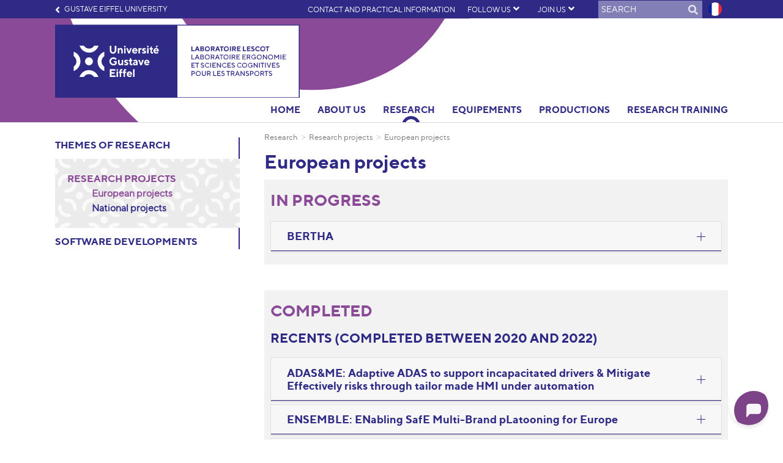

--- FILE ---
content_type: text/html; charset=utf-8
request_url: https://lescot.univ-gustave-eiffel.fr/en/research/research-projects/international-projects
body_size: 17016
content:
<!DOCTYPE html>
<html lang="en" dir="ltr" class="no-js">
<head>

<meta charset="utf-8">
<!-- 
	Based on the TYPO3 Bootstrap Package by Benjamin Kott - https://www.bootstrap-package.com/

	This website is powered by TYPO3 - inspiring people to share!
	TYPO3 is a free open source Content Management Framework initially created by Kasper Skaarhoj and licensed under GNU/GPL.
	TYPO3 is copyright 1998-2026 of Kasper Skaarhoj. Extensions are copyright of their respective owners.
	Information and contribution at https://typo3.org/
-->


<link rel="icon" href="/_assets/d1e8be25ed0d107ac2d236e343f0276f/Images/favicon.ico" type="image/vnd.microsoft.icon">
<title>European projects</title>
<meta http-equiv="x-ua-compatible" content="IE=edge">
<meta name="generator" content="TYPO3 CMS">
<meta name="viewport" content="width=device-width, initial-scale=1, minimum-scale=1">
<meta name="robots" content="index,follow">
<meta property="og:url" content="https://lescot.univ-gustave-eiffel.fr/en/research/research-projects/international-projects">
<meta property="og:type" content="website">
<meta property="og:title" content="European projects">
<meta property="og:description" content="In progressCompletedRecents (completed between 2020 and 2022)Olders (completed before 2019)">
<meta name="twitter:card" content="summary">
<meta name="twitter:title" content="European projects">
<meta name="twitter:description" content="In progressCompletedRecents (completed between 2020 and 2022)Olders (completed before 2019)">
<meta name="apple-mobile-web-app-capable" content="no">
<meta name="google" content="notranslate">
<meta property="twitter:url" content="https://lescot.univ-gustave-eiffel.fr/en/research/research-projects/international-projects">

<link rel="stylesheet" href="/typo3temp/assets/compressed/bootstrappackageicon.min-c84c46ea8d3471684df90d0e44ea8099.css?1768468329" media="all">

<link rel="stylesheet" href="/typo3temp/assets/compressed/Basic-e9d101a66548822c28386dea6e23a61c.css?1768468329" media="all">
<link rel="stylesheet" href="/typo3temp/assets/compressed/sf_books-5a04632f7095e91fff8f7c1c51951f7d.css?1768468329" media="all">
<link rel="stylesheet" href="/typo3temp/assets/compressed/theme-adf06ec5883d48dc5383cedfc8cbbab5238cb0c4ee5d91230c8f8b7a38a0845b-a567434be62b63ad843f8ffe6d3883c3.css?1768468593" media="all">
<link rel="stylesheet" href="/typo3temp/assets/compressed/owl.carousel-a373d07b9389730ef060feddcf0e8def.css?1768468329" media="all">
<link rel="stylesheet" href="/typo3temp/assets/compressed/owl.theme.default-728a5c9355fc76b190a15b4bca53af49.css?1768468329" media="all">
<link rel="stylesheet" href="/typo3temp/assets/compressed/tarteaucitron-0d6f454ec33461b321c7f04d82cb58de.css?1768468329" media="all">
<link rel="stylesheet" href="/typo3temp/assets/compressed/tarteaucitron-9904240486fd95246a452ecf6baa3740b1f550d8512d5dff14ad13b87d70562b-4f2ea4db9dd60c5b43179c78bf906a3e.css?1768468593" media="all">
<link rel="stylesheet" href="/typo3temp/assets/compressed/jquery-jvectormap-2.0.5-12c49d518c793c73e5d3165d132c161c.css?1768468329" media="all">
<link rel="stylesheet" href="/typo3temp/assets/compressed/main-684a1635b1eb258bd1e863e1296090d4d9fca2b1d8c3ec9409de3245c3f25026-88021185f8f3c09e6b7d9d97d65f8bef.css?1768468593" media="all">
<link rel="stylesheet" href="/typo3temp/assets/compressed/header-e54606570c927d06a901213f46214df6bacbb8a2af58d2760632849e0a92dd3e-190b71874096803419aba5c707d6eb29.css?1768468593" media="all">
<link rel="stylesheet" href="/typo3temp/assets/compressed/breadcrumb-7ab8b9f9fa1b5f3194d18f3656fe916e2fe32a7cf1024d88c62871108844df26-d03abaa578edacf550b504ebeca62142.css?1768468593" media="all">
<link rel="stylesheet" href="/typo3temp/assets/compressed/news-b4974aca192eb31d8a0c669c4555c5cb34bd142519a11a6cc15be7fc2c3698d0-e61415c4dbea7ca91b5c74c7962ece3c.css?1768468593" media="all">
<link rel="stylesheet" href="/typo3temp/assets/compressed/trombinoscope-4c71ac71c96a18175b0a8ea2e460c107ce3f97d3d1203bd3252cd3315295916b-0ebd0a6a1e6f1e5f7de6661898ba1c8e.css?1768468593" media="all">
<link rel="stylesheet" href="/typo3temp/assets/compressed/fichesSIRecherche-9f18637c3b6f533062fabe48256f482b98d3cbc723c7345ce9a4e0da8d7f00cd-4562f2e8b88e4164688ccf195031370a.css?1768468593" media="all">
<link rel="stylesheet" href="/typo3temp/assets/compressed/style-32ad033918113cdadd4c47e6e8c1b827.css?1768468329" media="all">
<link rel="stylesheet" href="/typo3temp/assets/compressed/jquery.fancybox.min-24f73c9c296903e80915345a24b5e5d5.css?1768468329" media="all">
<link rel="stylesheet" href="/typo3temp/assets/compressed/gallery-b0855be6869a2c056e8756860899abc1.css?1768468329" media="all">
<link rel="stylesheet" href="/typo3temp/assets/compressed/stylesIE-50698dfd8f0ccd354534cd7847f898f24064a08cc89f181592ba47eab6ef6be6-41fb7d64b9d8ad791b8ec22636ccb8a4.css?1768468593" media="all">
<link rel="stylesheet" href="/typo3temp/assets/compressed/all.min-b808e44d9fe6df30a366c2922a51d5c9.css?1768468329" media="all">
<link rel="stylesheet" href="/typo3temp/assets/compressed/webfont-04de4bf30841378c5cf11a34ee0b1a45.css?1768900347" media="all">
<link rel="stylesheet" href="/typo3temp/assets/compressed/webfont-6532c147234d0063e4966ef10c659f9a.css?1768900338" media="all">
<link rel="stylesheet" href="/typo3temp/assets/compressed/webfont-d847025354cd9aa15e0d4d13cfb3bf21.css?1768900340" media="all">
<link rel="stylesheet" href="/typo3temp/assets/compressed/webfont-867efc5f691caee1f11ad04763d553df.css?1768900362" media="all">
<link rel="stylesheet" href="/typo3temp/assets/compressed/webfont-392aa759e6addc09d2d8ae8a2dc6dae2.css?1768900340" media="all">
<link rel="stylesheet" href="/typo3temp/assets/compressed/webfont-c765b7513f1465472aa3c69025c99ca4.css?1768900341" media="all">
<link rel="stylesheet" href="/typo3temp/assets/compressed/webfont-6c374916740260fcfdbaa69e97cb417b.css?1768900344" media="all">
<link rel="stylesheet" href="/typo3temp/assets/compressed/print-55b8935ed058efc5e6babdd78e6e4c9b.css?1768468342" media="print">
<link rel="stylesheet" href="/typo3temp/assets/compressed/CommonStyle-b417633917c1eed68ca92de105e89b59.css?1768468329" media="all" insertdata="1">
<link rel="stylesheet" href="/_assets/d1e8be25ed0d107ac2d236e343f0276f/Css/Lib/fontawesomePro/css/all.css?1737018693" media="all">



<script src="/typo3temp/assets/compressed/modernizr.min-58b3f5448c3192b939a28639304cf90b.js?1768468329" async="1"></script>

<script src="/fileadmin/tarteaucitron/tarteaucitron.js?1622448876"></script>



<script>var primaryColor = '#2F2A85';</script><script>var langue = 'fr';</script><script defer data-domain="lescot.univ-gustave-eiffel.fr" src="https://plausible.io/js/script.file-downloads.outbound-links.tagged-events.js"></script>
<link rel="canonical" href="https://lescot.univ-gustave-eiffel.fr/en/research/research-projects/international-projects"/>

<link rel="alternate" hreflang="fr" href="https://lescot.univ-gustave-eiffel.fr/projets-de-recherche/projets-europeens"/>
<link rel="alternate" hreflang="en" href="https://lescot.univ-gustave-eiffel.fr/en/research/research-projects/international-projects"/>
<link rel="alternate" hreflang="x-default" href="https://lescot.univ-gustave-eiffel.fr/projets-de-recherche/projets-europeens"/>
</head>
<body id="p13400" class="page-13400 pagelevel-5 language-1 backendlayout-subnavigation_left layout-default addThis-">

<div id="top"></div><div class="body-bg body-bg-top "><a class="sr-only sr-only-focusable" href="#page-content"><span>Skip to main content</span></a><header id="page-header" class="bp-page-header navbar navbar-mainnavigation navbar-default navbar-top navbar-fixed-top"><div class="background-svg"><svg xmlns="http://www.w3.org/2000/svg" viewBox="0 0 600 599.61"><g id="Calque_2" data-name="Calque 2"><g id="Calque_1-2" data-name="Calque 1"><path class="cls-1" d="M501.53,190a192.59,192.59,0,0,0-34.32,110c0,52.38,19.53,101.13,55,137.25a188,188,0,0,0,67.51,44.08L600,485.24V400.8l-3.45-2.22a109.32,109.32,0,0,1-18.82-15.31c-21.24-21.61-32.92-51.19-32.92-83.29a117.23,117.23,0,0,1,51.87-97.17l3.32-2.24v-85.2l-10.39,4.18A195.61,195.61,0,0,0,501.53,190"/><path class="cls-1" d="M162.48,522.23a186.72,186.72,0,0,0-44.3,67.17l-3.94,10.21h84.85l2.24-3.43a108.9,108.9,0,0,1,15.38-18.73c21.72-21.12,51.46-32.76,83.72-32.76a118.16,118.16,0,0,1,97.67,51.63l2.24,3.29H486l-4.21-10.34A195.81,195.81,0,0,0,300.43,467.49c-52.65,0-101.64,19.44-138,54.74"/><path class="cls-1" d="M98.47,409.62a192.58,192.58,0,0,0,34.32-110c0-52.39-19.53-101.14-55-137.26A188,188,0,0,0,10.27,118.3L0,114.37v84.44L3.45,201a108.86,108.86,0,0,1,18.82,15.31c21.24,21.61,32.92,51.19,32.92,83.3A117.23,117.23,0,0,1,3.32,396.8L0,399v85.2l10.39-4.18a195.61,195.61,0,0,0,88.08-70.44"/><path class="cls-1" d="M201.91,3.29,199.66,0H114l4.2,10.34A195,195,0,0,0,189,98a194.88,194.88,0,0,0,110.54,34.15c52.65,0,101.64-19.44,138-54.74a186.9,186.9,0,0,0,44.3-67.17L485.76,0H400.91l-2.23,3.43a109.59,109.59,0,0,1-15.39,18.73c-21.73,21.13-51.46,32.76-83.72,32.76A118.14,118.14,0,0,1,201.91,3.29"/><path class="cls-1" d="M300.65,223.41c42.85,0,77.59,34.57,77.59,77.2s-34.74,77.21-77.59,77.21-77.59-34.56-77.59-77.21,34.74-77.2,77.59-77.2"/></g></g></svg></div><div class="container"><button class="navbar-toggler collapsed" type="button" data-toggle="collapse" data-target="#mainnavigation" aria-expanded="false" aria-label="Toggle navigation"><span class="navbar-toggler-icon"></span></button><a class="navbar-brand navbar-brand-image" href="/en/"><img class="navbar-brand-logo-normal" src="/fileadmin/common/logos/LESCOT-couleurs.svg" alt="lescot-eiffel-web-12lts logo" height="52" width="180"><img class="navbar-brand-logo-inverted" src="/fileadmin/common/logos/LESCOT-couleurs.svg" alt="lescot-eiffel-web-12lts logo" height="52" width="180"></a><nav id="mainnavigation"><a class="navbar-brand navbar-brand-image" href="/en/"><img class="navbar-brand-logo-normal" src="/fileadmin/common/logos/LESCOT-couleurs.svg" alt="lescot-eiffel-web-12lts logo" height="52" width="180"><img class="navbar-brand-logo-inverted" src="/fileadmin/common/logos/LESCOT-couleurs.svg" alt="lescot-eiffel-web-12lts logo" height="52" width="180"></a><ul class="navbar-nav"><li class="nav-item"><a href="https://www.univ-gustave-eiffel.fr/en/" id="nav-item-18622" class="nav-link"   target="_blank" rel="noopener noreferrer" title="Gustave Eiffel University"><span class="nav-link-text">Gustave Eiffel University</span></a></li><li class="nav-item"><a href="/en/contact-and-practical-information" id="nav-item-23429" class="nav-link"   title="Contact and practical information"><span class="nav-link-text">Contact and practical information</span></a></li><li class="nav-item dropdown"><a href="https://www.linkedin.com/in/lescot-universit%C3%A9-gustave-eiffel-189318201/" id="nav-item-29965" class="nav-link dropdown-toggle"   title="Follow us" aria-haspopup="true" aria-expanded="false"><span class="nav-link-text">Follow us</span></a><div class="dropdown-menu row" aria-labelledby="nav-item-29965"><h2><a href="https://www.linkedin.com/in/lescot-universit%C3%A9-gustave-eiffel-189318201/" title="Follow us">Follow us</a></h2><div class="col-md-6"><a href="https://www.facebook.com/profile.php?id=61558153066067" class="dropdown-item"   target="_blank" rel="noopener noreferrer" title="Facebook"><span class="dropdown-text">Facebook</span></a><a href="https://www.linkedin.com/in/lescot-universit%C3%A9-gustave-eiffel-189318201/" class="dropdown-item"   target="_blank" rel="noopener noreferrer" title="Linkedin"><span class="dropdown-text">Linkedin</span></a><a href="https://x.com/lescotunieiffel" class="dropdown-item"   target="_blank" rel="noopener noreferrer" title="Twitter"><span class="dropdown-text">Twitter</span></a><a href="https://www.youtube.com/channel/UCvN4m7EFy5TfwxkuIyGXpJQ" class="dropdown-item"   target="_blank" rel="noopener noreferrer" title="YouTube"><span class="dropdown-text">YouTube</span></a></div></div></li><li class="nav-item dropdown"><a href="/en/join-us/fixed-term-contracts-and-work-placements" id="nav-item-22517" class="nav-link dropdown-toggle"   title="Join us" aria-haspopup="true" aria-expanded="false"><span class="nav-link-text">Join us</span></a><div class="dropdown-menu row" aria-labelledby="nav-item-22517"><h2><a href="/en/join-us/fixed-term-contracts-and-work-placements" title="Join us">Join us</a></h2><div class="col-md-6"><a href="/en/join-us/fixed-term-contracts-and-work-placements" class="dropdown-item"   title="Fixed-term contracts / work placements"><span class="dropdown-text">Fixed-term contracts / work placements</span></a><a href="/en/join-us/translate-to-english-offres-de-postes" class="dropdown-item"   title="Job opportunities"><span class="dropdown-text">Job opportunities</span></a><a href="/en/join-us/translate-to-english-offres-de-theses" class="dropdown-item"   title="Thesis opportunities"><span class="dropdown-text">Thesis opportunities</span></a></div></div></li><li><!--  lib.searchbox [begin] --><form action="/en/search?tx_indexedsearch_pi2%5Baction%5D=search&tx_indexedsearch_pi2%5Bcontroller%5D=Search" method="post" id="indexedsearch"><label for="search">Rechercher</label><input type="text" placeholder="Search" name="tx_indexedsearch_pi2[search][sword]"><button>Search <i class="fas fa-search"></i></button></form><!--  lib.searchbox [end] --></li><li class="nav-item  "><a href="/projets-de-recherche/projets-europeens" hreflang="fr" title="Français" class="nav-link"><span class="language fr nav-link-text">fr</span></a></li><li class="nav-item active hidden "><a href="/en/research/research-projects/international-projects" hreflang="en" title="English" class="nav-link"><span class="language en nav-link-text">en</span></a></li></ul><ul class="navbar-nav"><li class="nav-item dropdown"><a href="/en/" id="nav-item-23430" class="nav-link dropdown-toggle"   title="Home" aria-haspopup="true" aria-expanded="false"><span class="nav-link-text">Home</span></a><div class="dropdown-menu row" aria-labelledby="nav-item-23430"><h2><a href="/en/" title="Home">Home</a></h2><div class="col-md-6"><a href="/en/home/latest-news" class="dropdown-item"   title="Latest news"><span class="dropdown-text">Latest news</span></a></div></div></li><li class="nav-item dropdown"><a href="/en/presentation" id="nav-item-22056" class="nav-link dropdown-toggle"   title="About us" aria-haspopup="true" aria-expanded="false"><span class="nav-link-text">About us</span></a><div class="dropdown-menu row" aria-labelledby="nav-item-22056"><h2><a href="/en/presentation" title="About us">About us</a></h2><div class="col-md-6"><a href="/en/presentation" class="dropdown-item"   title="Presentation"><span class="dropdown-text">Presentation</span></a><div class="submenu" aria-labelledby="nav-item-22057"><div><a href="/en/presentation/translate-to-english-organisation" class="dropdown-item"   title="Organisation"><span class="dropdown-text">Organisation</span></a></div><div><a href="/en/presentation/history" class="dropdown-item"   title="History"><span class="dropdown-text">History</span></a></div></div><a href="/en/about-us/directory/permanent-staff" class="dropdown-item"   title="The team"><span class="dropdown-text">The team</span></a><div class="submenu" aria-labelledby="nav-item-4221"><div><a href="/en/about-us/directory/permanent-staff" class="dropdown-item"   title="Permanent staff"><span class="dropdown-text">Permanent staff</span></a></div><div><a href="/en/about-us/the-team/contract-staff" class="dropdown-item"   title="Contract staff"><span class="dropdown-text">Contract staff</span></a></div><div><a href="/en/about-us/the-team/phd-students" class="dropdown-item"   title="PhD students"><span class="dropdown-text">PhD students</span></a></div></div></div></div></li><li class="nav-item active dropdown"><a href="/en/themes-of-research" id="nav-item-22042" class="nav-link dropdown-toggle"   title="Research" aria-haspopup="true" aria-expanded="false"><span class="nav-link-text">Research</span></a><div class="dropdown-menu row" aria-labelledby="nav-item-22042"><h2><a href="/en/themes-of-research" title="Research">Research</a></h2><div class="col-md-6"><a href="/en/themes-of-research" class="dropdown-item"   title="Themes of research"><span class="dropdown-text">Themes of research</span></a><a href="/en/research/research-projects" class="dropdown-item active"   title="Research projects"><span class="dropdown-text">Research projects</span></a><div class="submenu" aria-labelledby="nav-item-6874"><div><a href="/en/research/research-projects/international-projects" class="dropdown-item active"   title="European projects"><span class="dropdown-text">European projects <span class="sr-only">(current)</span></span></a></div><div><a href="/en/research/research-projects/national-projects" class="dropdown-item"   title="National projects"><span class="dropdown-text">National projects</span></a></div></div><a href="/en/research/software-developments/abstract-and-automata" class="dropdown-item"   title="Software developments"><span class="dropdown-text">Software developments</span></a><div class="submenu" aria-labelledby="nav-item-12859"><div><a href="/en/research/software-developments/abstract-and-automata" class="dropdown-item"   title="ABSTRACT and AUTOMATA"><span class="dropdown-text">ABSTRACT and AUTOMATA</span></a></div><div><a href="/en/research/software-developments/bind" class="dropdown-item"   title="BIND"><span class="dropdown-text">BIND</span></a></div><div><a href="/en/research/software-developments/cosmodrive" class="dropdown-item"   title="COSMODRIVE"><span class="dropdown-text">COSMODRIVE</span></a></div></div></div></div></li><li class="nav-item dropdown"><a href="/en/equipements" id="nav-item-8178" class="nav-link dropdown-toggle"   title="Equipements" aria-haspopup="true" aria-expanded="false"><span class="nav-link-text">Equipements</span></a><div class="dropdown-menu row" aria-labelledby="nav-item-8178"><h2><a href="/en/equipements" title="Equipements">Equipements</a></h2><div class="col-md-6"><a href="/en/equipements/simulators" class="dropdown-item"   title="Simulators"><span class="dropdown-text">Simulators</span></a><div class="submenu" aria-labelledby="nav-item-27787"><div><a href="/en/equipements/simulators/simax" class="dropdown-item"   title="SIMAX"><span class="dropdown-text">SIMAX</span></a></div><div><a href="/en/equipements/simulators/simdyn" class="dropdown-item"   title="SIMDYN"><span class="dropdown-text">SIMDYN</span></a></div><div><a href="/en/equipements/simulators/others" class="dropdown-item"   title="Others..."><span class="dropdown-text">Others...</span></a></div><div><a href="/en/equipements/simulators/software" class="dropdown-item"   title="Software"><span class="dropdown-text">Software</span></a></div></div><a href="/en/equipements/victor" class="dropdown-item"   title="VICTOR"><span class="dropdown-text">VICTOR</span></a><a href="/en/equipements/translate-to-english-plateforme-physiologique" class="dropdown-item"   title="Physiological platform"><span class="dropdown-text">Physiological platform</span></a><a href="/en/equipements/audiovisual-lab" class="dropdown-item"   title="Audiovisual lab"><span class="dropdown-text">Audiovisual lab</span></a><a href="/en/equipements/vhcd-virtual-human-centred-design" class="dropdown-item"   title="VHCD - Virtual Human Centred Design"><span class="dropdown-text">VHCD - Virtual Human Centred Design</span></a></div></div></li><li class="nav-item dropdown"><a href="/en/productions/articles" id="nav-item-23403" class="nav-link dropdown-toggle"   title="Productions" aria-haspopup="true" aria-expanded="false"><span class="nav-link-text">Productions</span></a><div class="dropdown-menu row" aria-labelledby="nav-item-23403"><h2><a href="/en/productions/articles" title="Productions">Productions</a></h2><div class="col-md-6"><a href="/en/productions/articles" class="dropdown-item"   title="Articles"><span class="dropdown-text">Articles</span></a><a href="/en/productions/communications" class="dropdown-item"   title="Communications"><span class="dropdown-text">Communications</span></a><a href="/en/productions/defended-theses" class="dropdown-item"   title="Defended theses"><span class="dropdown-text">Defended theses</span></a><a href="/en/productions/habilitation-to-supervise-research" class="dropdown-item"   title="Habilitation to supervise research"><span class="dropdown-text">Habilitation to supervise research</span></a><a href="/en/productions/videos-and-media" class="dropdown-item"   title="Videos and Media"><span class="dropdown-text">Videos and Media</span></a></div></div></li><li class="nav-item dropdown"><a href="/en/research-training/education" id="nav-item-4228" class="nav-link dropdown-toggle"   title="Research training" aria-haspopup="true" aria-expanded="false"><span class="nav-link-text">Research training</span></a><div class="dropdown-menu row" aria-labelledby="nav-item-4228"><h2><a href="/en/research-training/education" title="Research training">Research training</a></h2><div class="col-md-6"><a href="/en/research-training/education" class="dropdown-item"   title="Education"><span class="dropdown-text">Education</span></a><a href="/en/research-training/thesis-in-progress" class="dropdown-item"   title="Thesis"><span class="dropdown-text">Thesis</span></a><a href="/en/research-training/training-courses-completed" class="dropdown-item"   title="Training courses completed"><span class="dropdown-text">Training courses completed</span></a></div></div></li></ul><div id="mobile-search"><div class="container"><!--  lib.searchbox [begin] --><form action="/en/search?tx_indexedsearch_pi2%5Baction%5D=search&tx_indexedsearch_pi2%5Bcontroller%5D=Search" method="post" id="indexedsearch"><label for="search">Rechercher</label><input type="text" placeholder="Search" name="tx_indexedsearch_pi2[search][sword]"><button>Search <i class="fas fa-search"></i></button></form><!--  lib.searchbox [end] --></div></div><div id="partner"></div></nav></div></header><div id="page-content" class="bp-page-content main-section"><!--TYPO3SEARCH_begin--><div class="section section-default"><div class="container"><div class="section-row"><div class="section-column subnav-wrap"><ul class="navLeft"><li><a href="/en/themes-of-research">Themes of research</a></li><li class="active subitem"><div class="blocMenu"><a href="/en/research/research-projects">Research projects</a><ul><li class="active"><a href="/en/research/research-projects/international-projects">European projects</a></li><li><a href="/en/research/research-projects/national-projects">National projects</a></li></ul></div><div class="patternRepeat"><svg width="2000" height="2000" viewBox="0 0 50 1"preserveAspectRatio="xMidYMid meet" overflow="visible"><pattern id="p{iteration.index}" viewBox="0 0 600 600" height="2" width="2" patternUnits="userSpaceOnUse"><g id="Calque_2" data-name="Calque 2"><g id="Calque_1-2" data-name="Calque 1"><path class="cls-1" d="M427.69,338.19a111.36,111.36,0,0,0-59.05,31c-21.44,21.43-33.39,49.37-33.65,78.67a108.69,108.69,0,0,0,9.58,45.67l2.6,5.81,34.55-34.55-.5-2.33a63.4,63.4,0,0,1-1.44-14c.16-17.54,7.48-34.42,20.61-47.56a67.85,67.85,0,0,1,61-18.53l2.27.44L498.53,348l-6-2.54a113.23,113.23,0,0,0-64.87-7.22"/><path class="cls-1" d="M153,335.4a108.12,108.12,0,0,0-45.62,9.36l-5.79,2.57,34.72,34.72,2.32-.49a63.93,63.93,0,0,1,14-1.37c17.54.25,34.47,7.66,47.67,20.86a68.39,68.39,0,0,1,18.84,61.09l-.43,2.27,35.05,35,2.5-5.95a113.33,113.33,0,0,0-24.37-124C210.3,347.91,182.29,335.82,153,335.4"/><path class="cls-1" d="M172.88,263.13a111.42,111.42,0,0,0,59.05-31c21.44-21.44,33.39-49.38,33.65-78.68A108.69,108.69,0,0,0,256,107.82L253.4,102l-34.55,34.55.5,2.33a62.81,62.81,0,0,1,1.44,14c-.15,17.53-7.48,34.42-20.62,47.56a67.81,67.81,0,0,1-61,18.53l-2.27-.44L102,253.37l6,2.54a113.24,113.24,0,0,0,64.87,7.22"/><path class="cls-1" d="M381.48,139.18l.43-2.27-35-35-2.52,5.95a113.36,113.36,0,0,0,24.38,124c21.55,21.55,49.55,33.64,78.85,34.06a108.31,108.31,0,0,0,45.62-9.36L499,254l-34.72-34.72-2.32.49a63.93,63.93,0,0,1-14,1.37c-17.54-.25-34.47-7.66-47.67-20.86a68.39,68.39,0,0,1-18.84-61.09"/><path class="cls-1" d="M331.81,269.67a44.68,44.68,0,1,1-63.34-.17,44.78,44.78,0,0,1,63.34.17"/><path class="cls-1" d="M129.13,36.86a111.43,111.43,0,0,0-59,31c-21.44,21.43-33.39,49.38-33.66,78.68A108.84,108.84,0,0,0,46,192.17l2.6,5.81,34.55-34.55-.5-2.32a63,63,0,0,1-1.44-14c.15-17.53,7.48-34.42,20.61-47.56a67.84,67.84,0,0,1,61-18.53l2.27.44L200,46.62l-6-2.54a113.24,113.24,0,0,0-64.87-7.22"/><path class="cls-1" d="M473.36,561.25a111.42,111.42,0,0,0,59-31c21.44-21.44,33.39-49.38,33.65-78.68a108.69,108.69,0,0,0-9.58-45.67l-2.6-5.81-34.55,34.55.5,2.33a63.4,63.4,0,0,1,1.44,14c-.16,17.53-7.48,34.42-20.62,47.56a67.83,67.83,0,0,1-61,18.53l-2.27-.44-34.87,34.87,6,2.54a113.24,113.24,0,0,0,64.87,7.22"/><path class="cls-1" d="M453.7,34.22a108,108,0,0,0-45.62,9.35l-5.79,2.57L437,80.86l2.31-.49a63.31,63.31,0,0,1,14-1.36c17.54.24,34.47,7.65,47.67,20.85A68.39,68.39,0,0,1,519.8,161l-.43,2.27,35,35,2.51-5.95a113.36,113.36,0,0,0-24.38-124C511,46.72,483,34.63,453.7,34.22"/><path class="cls-1" d="M82.69,437.74l.43-2.27-35.05-35-2.51,5.95a113.31,113.31,0,0,0,24.38,124c21.54,21.55,49.55,33.64,78.85,34.06a108.26,108.26,0,0,0,45.61-9.36l5.8-2.57-34.73-34.72-2.32.49a63.87,63.87,0,0,1-14,1.37c-17.53-.25-34.46-7.66-47.66-20.86a68.37,68.37,0,0,1-18.84-61.09Z"/><path class="cls-1" d="M556,.07a44.77,44.77,0,0,0,44,44.65V0H556Z"/><path class="cls-1" d="M0,0V44.57c.55,0,1.1,0,1.66,0A44.8,44.8,0,0,0,46.56,0Z"/><path class="cls-1" d="M1.43,556.14c-.48,0-1,0-1.43,0V601H46.33v-.18A44.79,44.79,0,0,0,1.43,556.14Z"/><path class="cls-1" d="M600,554.72a44.78,44.78,0,0,0-44.21,44.66c0,.21,0,.41,0,.62H600Z"/></g></g></pattern><rect fill="url(#p{iteration.index})" x="-10" y="-50" width="100" height="1000" /></svg></div></li><li class="hidden-subitem"><a href="/en/research/software-developments/abstract-and-automata">Software developments</a><ul><li><a href="/en/research/software-developments/abstract-and-automata">ABSTRACT and AUTOMATA</a></li><li><a href="/en/research/software-developments/bind">BIND</a></li><li><a href="/en/research/software-developments/cosmodrive">COSMODRIVE</a></li></ul></li></ul></div><div class="section-column maincontent-wrap"><nav class="breadcrumb-section" aria-label="Breadcrumb"><p class="sr-only" id="breadcrumb">You are here:</p><ol class="breadcrumb"><li class="breadcrumb-item"><a class="breadcrumb-link" href="/en/themes-of-research" title="Research"><span class="breadcrumb-text">Research</span></a></li><li class="breadcrumb-item"><a class="breadcrumb-link" href="/en/research/research-projects" title="Research projects"><span class="breadcrumb-text">Research projects</span></a></li><li class="breadcrumb-item active" aria-current="page"><span class="breadcrumb-text">European projects</span></li></ol></nav><h1>European projects</h1><div class="section-column section-default"><!-- On ferme la div section --></div><!-- On réouvre la div section --><div class="section-column section-light"><a id="c107098"></a><div id="c66678" class="frame frame-default frame-type-text frame-layout-0 frame-background-none frame-no-backgroundimage frame-space-before-none frame-space-after-none"><div class="frame-container"><div class="frame-inner"><a id="c96960"></a><h2>In progress</h2></div></div></div><div id="c66677" class="frame frame-default frame-type-accordion frame-layout-0 frame-background-none frame-no-backgroundimage frame-space-before-none frame-space-after-none"><div class="frame-container"><div class="frame-inner"><a id="c96961"></a><div class="accordion" id="accordion-66677"><div class="accordion-item card"><div class="accordion-header card-header" id="accordion-heading-66677-4078"><h4 class="accordion-title"><a href="#accordion-66677-4078" class="accordion-title-link collapsed" data-toggle="collapse" data-parent="#accordion-66677" aria-expanded="false" aria-controls="accordion-66677-4078"><span class="accordion-title-link-text">BERTHA</span><span class="accordion-title-link-state"></span></a></h4></div><div id="accordion-66677-4078" class="accordion-collapse collapse" aria-labelledby="accordion-heading-66677-4078" data-parent="#accordion-66677"><div class="accordion-body card-body"><div class="accordion-content accordion-content-left"><div class="accordion-content-item accordion-content-text"><p class="text-justify"><strong>Objectives:</strong></p><p class="text-justify">BERTHA is a European project that brings together 14 research centres, leading universities and innovative companies from 6 different countries to develop a driver behaviour model (DBM) that can be used in connected autonomous vehicles to make them safer and more human-like.</p><p class="text-justify">Over 3 years and with more than €7.9 million in funding from the European Union, the Horizon Europe project will develop an evolutionary and probabilistic driver behaviour model (DBM), based primarily on the Bayesian belief network. Following a human-in-the-loop approach, this model will be essential for achieving more human-like autonomous vehicles, thereby increasing road safety.</p><p class="text-justify">The resulting DBM will be implemented on an open-source HUB, a repository that will enable industrial validation of its technological and practical feasibility, and will become a unique approach for scalability of the model on a global scale.</p><p class="text-justify"><strong>Coordination:&nbsp;</strong>IBV (Spain)</p><p class="text-justify"><strong>Partners: </strong>Instituto de Biomecánica de Valencia, Institut VEDECOM, University Gustave Eiffel, German Research Centre for Artificial Intelligence, Computer Vision Center, Capgemini Engineering, VORTEX-CoLab, Continental Engineering, Fundación CIDAUT, Austrian Institute of Technology, Universitat de València, Europcar Mobility Group, FI Group</p><p class="text-justify"><strong>Dates:</strong> 01/11/2023 - 31/10/2026</p><p class="text-justify"><strong>Project funder: </strong>CEE</p><p class="text-justify"><strong>Laboratory involvement:</strong></p><ul class="list-normal"><li class="text-justify">Cognitive modelling of the car driver</li><li class="text-justify">Simulation of decision-making and risk assessment in driving situations</li><li class="text-justify">Development of a driver model in the platform (<a href="http://www.carla.org" target="_blank" rel="noreferrer noopener">CARLA</a>)</li></ul><p class="text-justify"><strong>People involved in LESCOT:</strong> Thierry BELLET, Jean-Charles BORNARD, Bertrand RICHARD</p></div></div></div></div></div></div></div></div></div><!-- On ferme la div section --></div><!-- On réouvre la div section --><div class="section-column section-white"><a id="c107099"></a><div id="c67778" class="frame frame-default frame-type-text frame-layout-0 frame-background-none frame-no-backgroundimage frame-space-before-none frame-space-after-medium"><div class="frame-container"><div class="frame-inner"><a id="c96962"></a></div></div></div><!-- On ferme la div section --></div><!-- On réouvre la div section --><div class="section-column section-light"><a id="c107100"></a><div id="c66679" class="frame frame-default frame-type-text frame-layout-0 frame-background-none frame-no-backgroundimage frame-space-before-none frame-space-after-none"><div class="frame-container"><div class="frame-inner"><a id="c96963"></a><h2>Completed</h2></div></div></div><div id="c67772" class="frame frame-default frame-type-text frame-layout-0 frame-background-none frame-no-backgroundimage frame-space-before-none frame-space-after-none"><div class="frame-container"><div class="frame-inner"><a id="c96964"></a><h3>Recents (completed between 2020 and 2022)</h3></div></div></div><div id="c67774" class="frame frame-default frame-type-accordion frame-layout-0 frame-background-none frame-no-backgroundimage frame-space-before-none frame-space-after-none"><div class="frame-container"><div class="frame-inner"><a id="c96965"></a><div class="accordion" id="accordion-67774"><div class="accordion-item card"><div class="accordion-header card-header" id="accordion-heading-67774-1013"><h4 class="accordion-title"><a href="#accordion-67774-1013" class="accordion-title-link collapsed" data-toggle="collapse" data-parent="#accordion-67774" aria-expanded="false" aria-controls="accordion-67774-1013"><span class="accordion-title-link-text">ADAS&amp;ME: Adaptive ADAS to support incapacitated drivers &amp; Mitigate Effectively risks through tailor made HMI under automation</span><span class="accordion-title-link-state"></span></a></h4></div><div id="accordion-67774-1013" class="accordion-collapse collapse" aria-labelledby="accordion-heading-67774-1013" data-parent="#accordion-67774"><div class="accordion-body card-body"><div class="accordion-content accordion-content-left"><div class="accordion-content-item accordion-content-text"><p class="text-justify"><strong>Objectives:</strong></p><p class="text-justify">The ADAS&amp;ME project (Adaptive ADAS to support incapacitated drivers &amp; Mitigate Effectively risks through tailor made HMI under automation - <a href="https://www.adasandme.com/" target="_blank" rel="noreferrer noopener">www.adasandme.com</a>) focuses on the design and development of advanced ADAS systems (based, where appropriate, on partial or total automation of driving) for 4 different types of vehicle: cars, lorries, buses and motorbikes. The challenge is to design real-time driver monitoring functions (some of which are common and cross-cutting), whether to assess the driver's physiological state (e.g. fatigue, or 'heat stroke' for motorcyclists), distraction (visual and cognitive), stress level, or emotional feelings (anxiety, joy, anger or fear).</p><p class="text-justify"><strong>Coordination: </strong>VTI (Sweden), CERTH (Greece)</p><p class="text-justify"><strong>Partners: </strong>IFSTTAR/TS2/LESCOT, SCANIA, FORD, DUCATI, VALEO, TomTom, DENSO AUTOMOTIVE, DLR, NUI Galway, DAINESE, Continental, EPFL, Universities of Stockholm, Rome, Chemnitz, Magdeburg, Patras, Uppsala, Autoliv, FhG/IAO, RWTH, Smart Eye, Idiada, FORTH, VEDECOM, HUMANIST. Osborne Clarke, ACASA</p><p class="text-justify"><strong>Dates: </strong>01/09/2016 - 01/03/2020</p><p class="text-justify"><strong>Project funder: </strong>H2020 (Europe)</p><p class="text-justify"><strong>Laboratory involvement:</strong></p><p class="text-justify">As part of this project, LESCOT is more specifically involved in two complementary activities:</p><ul class="list-normal"><li class="text-justify">Participation in the survey to assess acceptability and user needs: design, dissemination and processing of the French part in the context of the European cross-cultural approach led by the project. Specification of HMI for the UseCase G scenario "Passenger pick up/drop off automation for buses" and drafting of ergonomic recommendations for this scenario. Participation in the definition of mental load evaluation methodologies (DALI Driving Activity Load Index and RALI Riding Activity Load Index) for the evaluation of the assistance systems developed during the project.</li><li class="text-justify">Management of activity 7.2 of the project, devoted to the implementation of 'Pre-Pilot Studies' aimed at collecting empirical data for the development of monitoring functions (10 PPS carried out by the partners during the project). At this level, LESCOT was also involved in one of these PPS, carried out by Védécom and Valéo, and devoted to the analysis of 'Range Anxiety' in the context of driving an electric vehicle (i.e. anxiety generated by the low level of energy available in the batteries).</li></ul><p class="text-justify"><strong>People involved in LESCOT: </strong>Thierry Bellet, Annie Pauzié, Audrey Charnoz (CDD)</p><p class="text-justify"><strong>Link: <a href="https://www.adasandme.com/" target="_blank" title="Opens internal link in current window" rel="noreferrer noopener">www.adasandme.com/</a></strong></p><p class="text-justify"><strong>References:</strong></p><ul class="list-normal"><li class="text-justify">Touliou K., Maglavera M., Britsas C., Ecabert C., Pauzie A., Willstrand T., Ahlström C., Zanovello L., Brasca M., Krupenia S., Perteira Cochron M., Georgoulas G., Wendemuth A., Valejo A.. State of the Art and Benchmarking, Deliverable 1.1, ADAS&amp;ME project, 187 p., February 2017.</li></ul><ul class="list-normal"><li class="text-justify">Dukic Willstrand T., Anund A., Strand N.(VTI) Nikolaou S., Touliou K., Gemou M., Fabian Faller F., Pauzié A., Zanovello L., Zimmermann M., Pereira Cocron, M., Strand N., Maroudis P., Troberg S., Krupenia S., Griesche S. Driver/Rider models, Use Cases and implementation scenarios, Deliverable 1.2, ADAS&amp;ME project, 175 p., May 2017.</li></ul><ul class="list-normal"><li class="text-justify">Ferhat L. &amp; Pauzié A., Passengers pick-up/drop-off automation for buses (Use case G), Framework for driver-vehicle interaction strategies:, WP5, A5.1, ADAS&amp;ME project, 15 p., February 2017.</li></ul><ul class="list-normal"><li class="text-justify">Ferhat L. &amp; Pauzié A., Propositions of HMI elements for automated buses (Use case G), Framework for driver-vehicle interaction strategies, WP5, A5.1, ADAS&amp;ME project, 17 p., February 2017.</li></ul></div></div></div></div></div><div class="accordion-item card"><div class="accordion-header card-header" id="accordion-heading-67774-1014"><h4 class="accordion-title"><a href="#accordion-67774-1014" class="accordion-title-link collapsed" data-toggle="collapse" data-parent="#accordion-67774" aria-expanded="false" aria-controls="accordion-67774-1014"><span class="accordion-title-link-text">ENSEMBLE: ENabling SafE Multi-Brand pLatooning for Europe</span><span class="accordion-title-link-state"></span></a></h4></div><div id="accordion-67774-1014" class="accordion-collapse collapse" aria-labelledby="accordion-heading-67774-1014" data-parent="#accordion-67774"><div class="accordion-body card-body"><div class="accordion-content accordion-content-left"><div class="accordion-content-item accordion-content-text"><p class="text-justify"><strong>Objectives:</strong></p><p class="text-justify">The main goal of the ENSEMBLE project is to pave the way for the adoption of multi-brand truck platooning in Europe to improve fuel economy, traffic safety and throughput.</p><p class="text-justify"><strong>Coordination: </strong>Marika Hoedemaker (TNO, Netherlands)</p><p class="text-justify"><strong>Partners: </strong>DAF truck (Netherlands) ; DAIMLER AG (Germany) ; IVECO (Italy) ; MAN Truck &amp; Bus AG (Germany) ; SCANIA CV AB ( Sweden) ; VOLVO (Sweden) ; CLEPA (Belgium) ; ERTICO (Belgium) ; IDADA (Spain) ; NXP Semiconductors (Netherlands) ; WABCO GmbH (Germany) ; ZF Friedrichshaffen AG (Germany) ; Kungliga Tekniska högskolan (Sweden) ; Vrije Universiteit Brussel (Belgium) ; Daimler Fleetboard GmbH (Germany)</p><p class="text-justify"><strong>Associated partners (IFSTTAR): </strong>SCHMIDT Franziska (MAST-EMGCU) ; JACOB Bernard (DS) ; COMBES François (AME-SPLOTT) ; HAMMOUM Ferhat (MAST-MIT) ; CARO Stéphane (COSYS-LEPSIS) ; ARBEIT DE CHALENDAR Odile (DAEI) ; DURET Aurelien (COSYS-LICIT) ; EL FAOUZI Nour-Eddin (COSYS-LICIT) ; DUMONT Eric (COSYS-LEPSIS) ; BLANC Juliette (MAST-LAMES) ; HORNYCH Pierre (MAST-LAMES) ; ADELAIDE Lucas () ; (AST-EMGCU) ; MUNDUTEGUY Christophe (AME-SPLOTT)</p><p class="text-justify"><strong>Dates: </strong>01/06/2018 - 30/11/2021</p><p class="text-justify"><strong>Project funder: </strong>European project H2020-ART-2016-2017/H2020-ART-2017-Two-Stages - GA No. 769115</p><p class="text-justify"><strong>Laboratory involvement:</strong></p><ul class="list-normal"><li class="text-justify">WP4 Leader</li><li class="text-justify">State of the art</li><li class="text-justify">Methodological implementation</li><li class="text-justify">Data acquisition, analysis and processing</li><li class="text-justify">Valorisation</li></ul><p class="text-justify"><strong>People involved in LESCOT: </strong>Christophe Jallais, Hélène Tattegrain, Fabien Moreau</p></div></div></div></div></div><div class="accordion-item card"><div class="accordion-header card-header" id="accordion-heading-67774-1015"><h4 class="accordion-title"><a href="#accordion-67774-1015" class="accordion-title-link collapsed" data-toggle="collapse" data-parent="#accordion-67774" aria-expanded="false" aria-controls="accordion-67774-1015"><span class="accordion-title-link-text">ESRA: E-survey on road safety attitudes</span><span class="accordion-title-link-state"></span></a></h4></div><div id="accordion-67774-1015" class="accordion-collapse collapse" aria-labelledby="accordion-heading-67774-1015" data-parent="#accordion-67774"><div class="accordion-body card-body"><div class="accordion-content accordion-content-left"><div class="accordion-content-item accordion-content-text"><p class="text-justify"><strong>Objectives</strong>:</p><p class="text-justify">The aim of the ESRA project is to carry out surveys - inspired by the SARTRE surveys - of road users in different countries over a three-year period, on their attitudes, representations and behaviour on the road. The ESRA surveys have three objectives:</p><ul class="list-normal"><li class="text-justify">To obtain, for all countries concerned, national information on opinions, reported behaviour and attitudes towards road safety and related transport problems.</li><li class="text-justify">To obtain comparable information on road safety in the countries concerned to enable reliable international comparisons.</li><li class="text-justify">To provide decision-makers in participating countries with data to support the formulation of policy measures.</li></ul><p class="text-justify"><strong>Coordination: </strong>VIAS (Belgium)</p><p class="text-justify"><strong>Partners:</strong> The 2015 survey included 38 countries. To date, data for the 2019 survey has been collected in 32 countries on 5 continents.</p><p class="text-justify"><strong>Dates: </strong>15/03/2018 - 14/03/2021</p><p class="text-justify"><strong>Project funder: </strong>DSR for the French part</p><p class="text-justify"><strong>Laboratory involvement: </strong>Member of the core group. Representative for France. Involved in the data quality procedure, dissemination of results, data analysis, particularly on gender, pedestrian and young driver aspects. Responsible for organising the project's final event in 2020.</p><p class="text-justify"><strong>People involved in LESCOT: </strong>Marie-Axelle Granié, Myriam Evennou</p><p class="text-justify"><strong>Link: <a href="http://www.esranet.eu/about-the-project" target="_blank" title="Opens internal link in current window" rel="noreferrer noopener">www.esranet.eu</a></strong></p></div></div></div></div></div><div class="accordion-item card"><div class="accordion-header card-header" id="accordion-heading-67774-1016"><h4 class="accordion-title"><a href="#accordion-67774-1016" class="accordion-title-link collapsed" data-toggle="collapse" data-parent="#accordion-67774" aria-expanded="false" aria-controls="accordion-67774-1016"><span class="accordion-title-link-text">SIMUSAFE: SIMUlation of behavioural aspects for SAFEr transport</span><span class="accordion-title-link-state"></span></a></h4></div><div id="accordion-67774-1016" class="accordion-collapse collapse" aria-labelledby="accordion-heading-67774-1016" data-parent="#accordion-67774"><div class="accordion-body card-body"><div class="accordion-content accordion-content-left"><div class="accordion-content-item accordion-content-text"><p class="text-justify"><strong>Objectives</strong>:</p><p class="text-justify">SIMUSAFE aims to improve driving simulator and traffic simulation technology to safely assess risk perception and decision making of road users:</p><ul class="list-normal"><li class="text-justify">Pedestrians</li><li class="text-justify">Cyclists</li><li class="text-justify">Motorcyclists and powered two wheelers</li><li class="text-justify">Vehicle drivers</li></ul><p class="text-justify">Currently, driving simulators and traffic simulation models have limited use in safety studies due to the limited realism of road users’ behaviours in models. Using a three-phase research cycle,SIMUSAFE will bridge this gap by collecting and integrating sources of road user behaviour to build more realistic simulation environments.</p><p class="text-justify"><strong>Coordination: </strong>ICTL (Spain)</p><p class="text-justify"><strong>Partners: </strong>16 European partners</p><p class="text-justify"><strong>Dates: </strong>01/06/2017 - 31/05/2021</p><p class="text-justify"><strong>Project funder: </strong>H2020 (Europe)</p><p class="text-justify"><strong>Laboratory involvement:</strong></p><ul class="list-normal"><li class="text-justify">Coordination,</li><li class="text-justify">Experimental design,</li><li class="text-justify">Handover,</li><li class="text-justify">Analysis,</li><li class="text-justify">Valuation</li></ul><p class="text-justify"><strong>People involved in LESCOT: </strong>Alexandra Fort, Christophe Jallais</p><p class="text-justify"><strong>Link: <a href="http://simusafe.eu/" target="_blank" title="Opens internal link in current window" rel="noreferrer noopener">simusafe.eu</a></strong></p></div></div></div></div></div><div class="accordion-item card"><div class="accordion-header card-header" id="accordion-heading-67774-1017"><h4 class="accordion-title"><a href="#accordion-67774-1017" class="accordion-title-link collapsed" data-toggle="collapse" data-parent="#accordion-67774" aria-expanded="false" aria-controls="accordion-67774-1017"><span class="accordion-title-link-text">SUAAVE: SUpporting acceptance of automated VEhicle</span><span class="accordion-title-link-state"></span></a></h4></div><div id="accordion-67774-1017" class="accordion-collapse collapse" aria-labelledby="accordion-heading-67774-1017" data-parent="#accordion-67774"><div class="accordion-body card-body"><div class="accordion-content accordion-content-left"><div class="accordion-content-item accordion-content-text"><p class="text-justify"><strong>Objectives</strong>:</p><p class="text-justify">The aim of the SUaaVE (SUpporting acceptance of automated VEhicle) project is to promote the acceptability (before use) and acceptance (after use) of autonomous vehicles, both for users and society as a whole. To this end, the challenge of this project will be to design and evaluate, in an immersive simulation environment, an "empathetic" or "friendly" Automated Vehicle (AV) demonstrator, i.e. one that cares about and respects the user, whether on board the vehicle (driver/passenger) or in the road environment (for example, a pedestrian interacting with the autonomous vehicle).</p><p class="text-justify"><strong>Coordination: </strong>IBV / University of Valencia (Spain)</p><p class="text-justify"><strong>Partners: </strong>IFSTTAR/TS2/LESCOT, University of Groningen, University of Munich, University of Bordeaux (IPB/ENSC), IDIADA, CRF, ESI Group/CIVITEC, FICOSA, Vedecom</p><p class="text-justify"><strong>Dates: </strong>01/05/2019 - 30/04/2022</p><p class="text-justify"><strong>Project funder: </strong>H2020 (Europe)</p><p class="text-justify"><strong>Laboratory involvement:</strong></p><p class="text-justify">As part of this project, LESCOT is more specifically involved in three complementary activities:</p><ul class="list-normal"><li class="text-justify">As part of Work Package 5 (for which LESCOT is the leader), the laboratory is in charge of the design and development, in partnership with ESI Group / CIVITEC, of an immersive simulation platform (cf. adapted from the V-HCD) enabling future users to "practically" experiment with different types of future Automated Vehicles (more "traditional" AV at the start of the project, then more "empathetic" AV as the consortium's work progresses). Different versions of this immersive platform will be produced (on fixed-base or dynamic-base simulators, or via the use of virtual reality headsets), to enable all the teams involved in the consortium to carry out experiments during the project on their own simulators (with a view to assessing the acceptance of AVs by future users). This platform will also be used to support the "human-centred design" (Virtual Human Centred Design - see "V-HCD") approach for future "empathic" VAs and their HMIs. It will also be the project's main "demonstrator" for the human-centred virtual design of future VAs.</li><li class="text-justify">On another level, LESCOT is also involved in setting up a large-scale online survey (3,000 participants for the consortium as a whole, including 650 in France) on the acceptability of AVs and the expectations of future users of these new-generation vehicles.</li><li class="text-justify">Finally, by setting up an experiment on the V-HCD platform, LESCOT will also be looking at the interactions between VAs and vulnerable road users in wheelchairs, using, where appropriate, a co-simulation approach (i.e. several participants interacting together in the same driving scenario).</li></ul><p class="text-justify"><strong>People involved in LESCOT: </strong>Thierry Bellet, Marie-Pierre Bruyas, Maud Ranchet, Bertrand Richard</p></div></div></div></div></div><div class="accordion-item card"><div class="accordion-header card-header" id="accordion-heading-67774-1018"><h4 class="accordion-title"><a href="#accordion-67774-1018" class="accordion-title-link collapsed" data-toggle="collapse" data-parent="#accordion-67774" aria-expanded="false" aria-controls="accordion-67774-1018"><span class="accordion-title-link-text">U-THREAT: Underground Transport Hub Resilience to Ensure Availability and Tackle danger</span><span class="accordion-title-link-state"></span></a></h4></div><div id="accordion-67774-1018" class="accordion-collapse collapse" aria-labelledby="accordion-heading-67774-1018" data-parent="#accordion-67774"><div class="accordion-body card-body"><div class="accordion-content accordion-content-left"><div class="accordion-content-item accordion-content-text"><p class="text-justify"><strong>Objectives</strong>:</p><p class="text-justify">The Franco-German U-THREAT project aims to improve the resilience of underground transport systems by providing operators with the knowledge and tools they need to anticipate the consequences of events that have an impact on the safety of the system, based on three inputs: operations, structures and users.</p><p class="text-justify"><strong>Coordination: </strong>STUVA for the German part and CETU for the French part</p><p class="text-justify"><strong>Partners:</strong> STUVA - Studiengesellschaft für Tunnel und Verkehrsanlagen e. V. (DE), CETU - Centre d'Études des Tunnels (FR), RUB - Ruhr-Universität Bochum (DE), IFSTTAR - Institut Français des Sciences et Technologies des Transports de l'Aménagement et des Réseaux (FR), PTV Planung Transport Verkehr AG (DE), ARCADIS France (FR), INIT innovation in traffic systems GmbH (DE), KEOLIS (FR)</p><p class="text-justify"><strong>Associated partners: </strong>HAMBURGER HOCHBAHN WACHE (DE), SYTRAL (FR), STRMTG (FR), Verband Deutscher Verkehrsunternehmen e. V. (DE)</p><p class="text-justify"><strong>Dates : </strong> 01/12/2016 - 30/11/2020</p><p class="text-justify"><strong>Project funder: </strong>Funding under the Franco-German call Future Security in Urban Areas): ANR for the French part, BMBF (German Federal Ministry of Education and Research) for the German part</p><p class="text-justify"><strong>Laboratory involvement:</strong> Lescot is in charge of user issues, with a focus on communication.</p><p class="text-justify"><strong>People involved in LESCOT: </strong>Annie Pauzié, Aline Alauzet</p></div></div></div></div></div><div class="accordion-item card"><div class="accordion-header card-header" id="accordion-heading-67774-1048"><h4 class="accordion-title"><a href="#accordion-67774-1048" class="accordion-title-link collapsed" data-toggle="collapse" data-parent="#accordion-67774" aria-expanded="false" aria-controls="accordion-67774-1048"><span class="accordion-title-link-text">VI-DAS: Vision Inspired Driving Assistance Systems</span><span class="accordion-title-link-state"></span></a></h4></div><div id="accordion-67774-1048" class="accordion-collapse collapse" aria-labelledby="accordion-heading-67774-1048" data-parent="#accordion-67774"><div class="accordion-body card-body"><div class="accordion-content accordion-content-left"><div class="accordion-content-item accordion-content-text"><p class="text-justify"><strong>Objectives</strong>:</p><p class="text-justify">The VI-DAS (Vision Inspired Driving Assistance Systems) project aims to specify, design, develop and then evaluate on-board monitoring functions capable of jointly supervising (1) the external driving situation (i.e. 360° vision) and (2) the state of the driver in the passenger compartment (fatigue, visual and cognitive distraction, emotions and risky behaviour). On the basis of these "720° supervision" diagnoses, the challenge is then to manage human-machine interactions accordingly (dissemination of information and alarms), as well as the transition procedures between the human driver and the automaton for taking control of the vehicle.</p><p class="text-justify"><strong>Coordination: </strong>Vicomtech (Spain)</p><p class="text-justify"><strong>Partners: </strong>IFSTTAR (LESCOT et LMA), Honda, IBM, INTEL, TomTom, VALEO, CEA, Université de Dublin, Université d’Eindhoven, Université de Limerick, Karlsruhe Institute of Technology, INTEMPORA, TASS/SIEMENS, Akiani, XL Group</p><p class="text-justify"><strong>Dates: </strong> 01/09/2016 - 02/04/2020</p><p class="text-justify"><strong>Project funder: </strong>H2020 (Europe)</p><p class="text-justify"><strong>Laboratory involvement:</strong></p><p class="text-justify">As part of this project, LESCOT is more specifically involved in 4 main activities:</p><ul class="list-normal"><li class="text-justify">Specification of driving assistance functions based on detailed analysis of driving behaviour and/or difficulties encountered at the wheel (LESCOT instrumented vehicle) by a panel of 100 'vulnerable' drivers (mainly drivers aged over 70 and young novice drivers). These analyses were consolidated with the LMA, using real accident cases extracted from the EDA (Detailed Accident Studies) database</li><li class="text-justify">The design and development of on-board monitoring algorithms aimed at assessing the "appropriateness of the driving behaviour" engaged in by the driver, with regard to the criticality of the situation (risk of collision, for example)</li><li class="text-justify">The design and evaluation of advanced Human-Computer Interaction methods (in collaboration with Akiani and the CEA) to enable, on the one hand, good cooperation between the human and the assistance devices and, on the other hand, delegation of driving to a fully automated driving system</li><li class="text-justify">The development, on a simulator, of an automated driving system demonstrator, in order to evaluate the HMIs and gather User Experiences (i.e. UX methods)</li></ul><p class="text-justify"><strong>People involved in LESCOT: </strong>Thierry Bellet, Joshua Quick (apprentice), Marie Petiot (CDD), Audrey Charnoz (CDD), Evan Gallouin (CDD)</p><p class="text-justify"><strong>Link: <a href="http://vi-das.eu/" target="_blank" title="Opens external link in new window" rel="noreferrer noopener">vi-das.eu</a></strong></p></div></div></div></div></div></div></div></div></div><div id="c105657" class="frame frame-default frame-type-text frame-layout-0 frame-background-none frame-no-backgroundimage frame-space-before-none frame-space-after-medium"><div class="frame-container"><div class="frame-inner"><a id="c105658"></a></div></div></div><div id="c105655" class="frame frame-default frame-type-text frame-layout-0 frame-background-none frame-no-backgroundimage frame-space-before-none frame-space-after-none"><div class="frame-container"><div class="frame-inner"><a id="c107103"></a><h3>Olders (completed before 2019)</h3></div></div></div><div id="c105654" class="ExternalLinkBloc frame frame-space-before-none frame-space-after-none frame-background-none"><div class="row"><div class="col-sm-12 withoutImg ExternalLinkBlocBody"><a href="/en/research/research-projects/international-projects/translate-to-english-projets-europeens-termines" class="btn btn-primary"><i class="fas fa-external-link-alt" aria-hidden="true"></i> Consult European projects completed before 2019
                </a></div></div></div><!-- On ferme la div section --></div><!-- On réouvre la div section --><div class="section-column section-white"><a id="c107102"></a><div id="c66745" class="frame frame-default frame-type-text frame-layout-0 frame-background-none frame-no-backgroundimage frame-space-before-medium frame-space-after-none"><div class="frame-container"><div class="frame-inner"><a id="c96971"></a><p><a href="#top">To top</a></p></div></div></div></div></div></div></div></div><!--TYPO3SEARCH_end--></div><footer id="page-footer" class="bp-page-footer"><section class="section footer-section footer-section-content"><div class="container"><div class="row text-left"><div class="col-md-4"><a class="navbar-brand navbar-brand-image" title="{$page.logoEn.linktitle}" href="/en/"><img class="navbar-brand-logo-normal" src="/fileadmin/common/logos/LESCOT-blanc.svg" alt="lescot-eiffel-web-12lts logo" height="52" width="180"></a></div><div class="col-md-4"><div id="c112844" class="frame frame-default frame-type-html frame-layout-0 frame-background-primary frame-no-backgroundimage frame-space-before-none frame-space-after-none"><div class="frame-container"><div class="frame-inner"><div id="webchat-container" style="position: relative; width: 100%; height: 100%;"><script src="https://lescot.univ-gustave-eiffel.fr/fileadmin/redaction/LESCOT/documents/Scripts/inject.js"></script><script>
    window.botpress.on("webchat:ready", () => {
      window.botpress.close();
    });
    window.botpress.init({
      "botId": "d23454f6-2a0e-4a9e-8dd2-903ed2c3197a",
      "configuration": {
        "botName": "Lescot Bot",
        "botAvatar": "https://cdn.prod.website-files.com/637e5037f3ef83b76dcfc8f9/65b02372899b558fa6d650b8_Pricing%20Changes.webp",
        "website": "https://lescot.univ-gustave-eiffel.fr/",
        "email": {},
        "phone": {},
        "termsOfService": {},
        "privacyPolicy": {},
        "color": "#8b4a97",
        "variant": "solid",
        "themeMode": "light",
        "fontFamily": "inter",
        "radius": 2
      },
      "clientId": "8983ce9c-3a72-4a31-8d49-48ffc1ea906c"
    });
  </script></div></div></div></div></div><div class="col-md-4"><div class="footer-sociallinks"><div class="sociallinks"><a class="sociallinks-link" href="https://www.facebook.com/UniversiteGustaveEiffel/" rel="noopener noreferrer" target="_blank" title="Facebook"><i class="fab fa-facebook"></i></a><a class="sociallinks-link" href="https://www.instagram.com/universitegustaveeiffel/" rel="noopener noreferrer" target="_blank" title="Instagram"><i class="fab fa-instagram"></i></a><a class="sociallinks-link" href="https://www.linkedin.com/company/universit%C3%A9-gustave-eiffel/" rel="noopener noreferrer" target="_blank" title="LinkedIn"><i class="fab fa-linkedin"></i></a><a class="sociallinks-link" href="https://www.youtube.com/channel/UCNMF04xs6lEAeFZ8TO6s2dw" rel="noopener noreferrer" target="_blank" title="YouTube"><i class="fab fa-youtube"></i></a><a class="sociallinks-link" href="https://bsky.app/profile/univeiffel.bsky.social" rel="noopener noreferrer" target="_blank" title="BlueSky"><i class="fab fa-bluesky"><svg class="bluesky" xmlns="http://www.w3.org/2000/svg" viewBox="0 0 512 512"><!--! Font Awesome Pro 6.7.1 by @fontawesome - https://fontawesome.com License - https://fontawesome.com/license (Commercial License) Copyright 2024 Fonticons, Inc. --><path fill="currentColor" d="M111.8 62.2C170.2 105.9 233 194.7 256 242.4c23-47.6 85.8-136.4 144.2-180.2c42.1-31.6 110.3-56 110.3 21.8c0 15.5-8.9 130.5-14.1 149.2C478.2 298 412 314.6 353.1 304.5c102.9 17.5 129.1 75.5 72.5 133.5c-107.4 110.2-154.3-27.6-166.3-62.9l0 0c-1.7-4.9-2.6-7.8-3.3-7.8s-1.6 3-3.3 7.8l0 0c-12 35.3-59 173.1-166.3 62.9c-56.5-58-30.4-116 72.5-133.5C100 314.6 33.8 298 15.7 233.1C10.4 214.4 1.5 99.4 1.5 83.9c0-77.8 68.2-53.4 110.3-21.8z"/></svg></i></a></div></div></div></div></div></section><section class="section footer-section footer-section-meta"><div class="container"><div class="row"><div class="col-md-6"><ul class="text-left menuFooter"><li id="linkCookies"></li></ul></div><div class="col-md-6"><p class="by text-right">Directed by  <a href="https://www.w-seils.com/" target="_blank" rel="noopener noreferrer">W-seils</a></p></div></div></div></section></footer><a class="scroll-top" title="Scroll to top" href="#top"><span class="scroll-top-icon"></span></a></div>

<script id="powermail_conditions_container" data-condition-uri="https://lescot.univ-gustave-eiffel.fr/en/research/research-projects/international-projects?type=3132"></script>    <script type="text/javascript">
      var logoTarteAuCitron = 'https://lescot.univ-gustave-eiffel.fr/fileadmin/common/logos/LESCOT-couleurs.svg';
      var listeCookies = 'https://lescot.univ-gustave-eiffel.fr/politique-des-cookies';
    </script>  <script type="text/javascript">
  tarteaucitron.init({
       "privacyUrl": "", /* Privacy policy url */
       "hashtag": "#tarteaucitron", /* Open the panel with this hashtag */
       "cookieName": "tarteaucitron", /* Cookie name */
       "orientation": "middle", /* Banner position (top - bottom) */
       "showAlertSmall": true, /* Show the small banner on bottom right */
       "cookieslist": true, /* Show the cookie list */
       "closePopup": false, /* Show a close X on the banner */
       "showIcon": false, /* Show cookie icon to manage cookies */
       "iconPosition": "BottomRight", /* BottomRight, BottomLeft, TopRight and TopLeft */
       "adblocker": false, /* Show a Warning if an adblocker is detected */
       "DenyAllCta" : true, /* Show the deny all button */
       "AcceptAllCta" : true, /* Show the accept all button when highPrivacy on */
       "highPrivacy": true, /* HIGHLY RECOMMANDED Disable auto consent */
       "handleBrowserDNTRequest": false, /* If Do Not Track == 1, disallow all */
       "removeCredit": false, /* Remove credit link */
       "moreInfoLink": true, /* Show more info link */
       "useExternalCss": false, /* If false, the tarteaucitron.css file will be loaded */
       "useExternalJs": false, /* If false, the tarteaucitron.js file will be loaded */
       //"cookieDomain": ".my-multisite-domaine.fr", /* Shared cookie for multisite */
       "readmoreLink": listeCookies, /* Change the default readmore link */
       "mandatory": true, /* Show a message about mandatory cookies */
       "logoTarteAuCitron": logoTarteAuCitron /* Logo du bandeau tarteaucitron */
    });
  </script>
  <script type="text/javascript">
    tarteaucitron.user.gajsMore = function () { /* add here your optionnal _ga.push() */ };
    (tarteaucitron.job = tarteaucitron.job || []).push('twittertimeline');
  </script>
<script src="/typo3temp/assets/compressed/jquery.min-de27b6f9b94c16d5e655d6f3e3f53dea.js?1768468329"></script>
<script src="/typo3temp/assets/compressed/bootstrap.min-af9eee1c6f37a7b5afb5b9d0899c7232.js?1768468329"></script>
<script src="/typo3temp/assets/compressed/popper.min-f2ea2b7ca986ab47212d96d338d76f0e.js?1768468329"></script>
<script src="/typo3temp/assets/compressed/photoswipe.min-a1beb326e2321b3fca5d98eab2b7db52.js?1768468329"></script>
<script src="/typo3temp/assets/compressed/photoswipe-ui-default.min-44af9cb5dacb9c85e718c95f37050dcd.js?1768468329"></script>
<script src="/typo3temp/assets/compressed/bootstrap.accordion-740f8d6a947ef1d3022c92fd777078ce.js?1768468329"></script>
<script src="/typo3temp/assets/compressed/bootstrap.popover-015d3637dcb515b85f98c16c691861cd.js?1768468329"></script>
<script src="/typo3temp/assets/compressed/bootstrap.stickyheader-7f161836b1f795779ccc446c2724cdc6.js?1768468329"></script>
<script src="/typo3temp/assets/compressed/bootstrap.smoothscroll-38260372afe637ff69e0148d14558e00.js?1768468329"></script>
<script src="/typo3temp/assets/compressed/bootstrap.lightbox-d0a993969e875107ad55b14eb9b31464.js?1768468329"></script>
<script src="/typo3temp/assets/compressed/bootstrap.navbar-0bebea87551672f7d908245404684b6b.js?1768468329"></script>

<script src="/typo3temp/assets/compressed/Form.min-d7b0ff918d4fd047599af7505dfa726a.js?1768468329" defer="defer"></script>
<script src="/typo3temp/assets/compressed/PowermailCondition.min-ebaf55242b9b278f3f98f1f4bb184d04.js?1768468329" defer="defer"></script>
<script src="/typo3temp/assets/compressed/owl.carousel-7e6c81399752968525d456783b72774e.js?1768468329"></script>
<script src="/typo3temp/assets/compressed/jquery.countTo-42323d8baa52a846dcc9eb4ec7708c83.js?1768468329"></script>
<script src="/typo3temp/assets/compressed/jquery.fancybox.min-f59afd3eb471d6a3c81f1f67c1e99c00.js?1768468329"></script>
<script src="/typo3temp/assets/compressed/masonry.pkgd.min-f0db2f953151d0df5a83da575423ca70.js?1768468329"></script>
<script src="/typo3temp/assets/compressed/jquery-jvectormap-2.0.5.min-c5f0fa48c6b2f7c7b3cd54fcf9aafe15.js?1768468329"></script>
<script src="/typo3temp/assets/compressed/jquery-jvectormap-world_mill-d2626fbc7d5eac51d9dc65cdd3799841.js?1768468329"></script>
<script src="/typo3temp/assets/compressed/jquery-jvectormap-africa_mill-95b1603a126b15365bffac61ade75469.js?1768468329"></script>
<script src="/typo3temp/assets/compressed/jquery-jvectormap-asia_mill-97cc3c40c6676d1d6ac388fe5dd78e8a.js?1768468329"></script>
<script src="/typo3temp/assets/compressed/jquery-jvectormap-continents_mill-eab3743559188ccc9044b91bffe3a0a2.js?1768468329"></script>
<script src="/typo3temp/assets/compressed/jquery-jvectormap-europe_mill-33095d010fe08f7dde15d8eef21ae5b4.js?1768468329"></script>
<script src="/typo3temp/assets/compressed/jquery-jvectormap-north_america_mill-e450c937124a162cd5d1a2185174cd55.js?1768468329"></script>
<script src="/typo3temp/assets/compressed/jquery-jvectormap-south_america_mill-7ad23df8df3a195ce7aef9f0f3200649.js?1768468329"></script>
<script src="/typo3temp/assets/compressed/jquery-jvectormap-oceania_mill-8aad64ce28dd8a5c4cc0de0f3228f5da.js?1768468329"></script>
<script src="/typo3temp/assets/compressed/jquery-jvectormap-fr_regions_mill-aef7edd1d6b5d6962ec8716730e4c0b5.js?1768468329"></script>
<script src="/typo3temp/assets/compressed/jquery-jvectormap-fr_mill-38c3752c9f9c1ece2ecbb5823c7573f1.js?1768468329"></script>
<script src="/typo3temp/assets/compressed/isotope-c3b021f98fa583e779a1aa545fa6e53f.js?1768468329"></script>
<script src="/typo3temp/assets/compressed/main-7c927a04d7e9761734160c4e89ce225f.js?1768468329"></script>



</body>
</html>

--- FILE ---
content_type: text/css; charset=utf-8
request_url: https://lescot.univ-gustave-eiffel.fr/typo3temp/assets/compressed/main-684a1635b1eb258bd1e863e1296090d4d9fca2b1d8c3ec9409de3245c3f25026-88021185f8f3c09e6b7d9d97d65f8bef.css?1768468593
body_size: 4622
content:
@charset "UTF-8";@font-face{font-family:"tt_normsregular";src:url('../../../_assets/d1e8be25ed0d107ac2d236e343f0276f/Fonts/TTNorms/ttnorms-regular-webfont.woff2') format("woff2"),url('../../../_assets/d1e8be25ed0d107ac2d236e343f0276f/Fonts/TTNorms/ttnorms-regular-webfont.woff') format("woff");font-weight:normal;font-style:normal}@font-face{font-family:"tt_normsthin";src:url('../../../_assets/d1e8be25ed0d107ac2d236e343f0276f/Fonts/TTNorms/ttnorms-thin-webfont.woff2') format("woff2"),url('../../../_assets/d1e8be25ed0d107ac2d236e343f0276f/Fonts/TTNorms/ttnorms-thin-webfont.woff') format("woff");font-weight:normal;font-style:normal}@font-face{font-family:"tt_normsblack";src:url('../../../_assets/d1e8be25ed0d107ac2d236e343f0276f/Fonts/TTNorms/ttnorms-black-webfont.woff2') format("woff2"),url('../../../_assets/d1e8be25ed0d107ac2d236e343f0276f/Fonts/TTNorms/ttnorms-black-webfont.woff') format("woff");font-weight:normal;font-style:normal}@font-face{font-family:"tt_normsbold";src:url('../../../_assets/d1e8be25ed0d107ac2d236e343f0276f/Fonts/TTNorms/ttnorms-bold-webfont.woff2') format("woff2"),url('../../../_assets/d1e8be25ed0d107ac2d236e343f0276f/Fonts/TTNorms/ttnorms-bold-webfont.woff') format("woff");font-weight:normal;font-style:normal}@font-face{font-family:"tt_normsextrabold";src:url('../../../_assets/d1e8be25ed0d107ac2d236e343f0276f/Fonts/TTNorms/ttnorms-extrabold-webfont.woff2') format("woff2"),url('../../../_assets/d1e8be25ed0d107ac2d236e343f0276f/Fonts/TTNorms/ttnorms-extrabold-webfont.woff') format("woff");font-weight:normal;font-style:normal}@font-face{font-family:"tt_normsextralight";src:url('../../../_assets/d1e8be25ed0d107ac2d236e343f0276f/Fonts/TTNorms/ttnorms-extralight-webfont.woff2') format("woff2"),url('../../../_assets/d1e8be25ed0d107ac2d236e343f0276f/Fonts/TTNorms/ttnorms-extralight-webfont.woff') format("woff");font-weight:normal;font-style:normal}@font-face{font-family:"tt_normsheavy";src:url('../../../_assets/d1e8be25ed0d107ac2d236e343f0276f/Fonts/TTNorms/ttnorms-heavy-webfont.woff2') format("woff2"),url('../../../_assets/d1e8be25ed0d107ac2d236e343f0276f/Fonts/TTNorms/ttnorms-heavy-webfont.woff') format("woff");font-weight:normal;font-style:normal}@font-face{font-family:"tt_normslight";src:url('../../../_assets/d1e8be25ed0d107ac2d236e343f0276f/Fonts/TTNorms/ttnorms-light-webfont.woff2') format("woff2"),url('../../../_assets/d1e8be25ed0d107ac2d236e343f0276f/Fonts/TTNorms/ttnorms-light-webfont.woff') format("woff");font-weight:normal;font-style:normal}@font-face{font-family:"tt_normsmedium";src:url('../../../_assets/d1e8be25ed0d107ac2d236e343f0276f/Fonts/TTNorms/ttnorms-medium-webfont.woff2') format("woff2"),url('../../../_assets/d1e8be25ed0d107ac2d236e343f0276f/Fonts/TTNorms/ttnorms-medium-webfont.woff') format("woff");font-weight:normal;font-style:normal}h1,h2,h3,h4{font-family:tt_normsbold}h1,h2,h3{font-weight:bold}h2,h3{text-transform:uppercase}h1,h3{color:#2F2A85}h2,h4{color:#8b4a97}small{font-size:0.8em}.frame-background-primary h1,.frame-background-primary h2,.frame-background-primary h3,.frame-background-primary h4,.frame-background-secondary h1,.frame-background-secondary h2,.frame-background-secondary h3,.frame-background-secondary h4{color:#ffffff}.frame-background-dark a:not(.btn){color:#ffffff !important}.row{margin-right:-10px;margin-left:-10px}.col-xs-1,.col-sm-1,.col-md-1,.col-lg-1,.col-xs-2,.col-sm-2,.col-md-2,.col-lg-2,.col-xs-3,.col-sm-3,.col-md-3,.col-lg-3,.col-xs-4,.col-sm-4,.col-md-4,.col-lg-4,.col-xs-5,.col-sm-5,.col-md-5,.col-lg-5,.col-xs-6,.col-sm-6,.col-md-6,.col-lg-6,.col-xs-7,.col-sm-7,.col-md-7,.col-lg-7,.col-xs-8,.col-sm-8,.col-md-8,.col-lg-8,.col-xs-9,.col-sm-9,.col-md-9,.col-lg-9,.col-xs-10,.col-sm-10,.col-md-10,.col-lg-10,.col-xs-11,.col-sm-11,.col-md-11,.col-lg-11,.col-xs-12,.col-sm-12,.col-md-12,.col-lg-12{padding-right:10px;padding-left:10px}.section-column.section-primary,.section-column.section-secondary,.section-column.section-dark,.section-column.section-light{padding:10px}.frame{padding-bottom:10px;padding-top:10px;margin-top:0}.frame-collapsible,.frame-background-none.frame-space-after-none:not(.frame-ruler-after):not(.frame-has-backgroundimage)+.frame-background-none.frame-space-before-none:not(.frame-ruler-before):not(.frame-has-backgroundimage),.frame-background-primary.frame-space-after-none:not(.frame-ruler-after):not(.frame-has-backgroundimage)+.frame-background-primary.frame-space-before-none:not(.frame-ruler-before):not(.frame-has-backgroundimage),.frame-background-secondary.frame-space-after-none:not(.frame-ruler-after):not(.frame-has-backgroundimage)+.frame-background-secondary.frame-space-before-none:not(.frame-ruler-before):not(.frame-has-backgroundimage),.frame-background-light.frame-space-after-none:not(.frame-ruler-after):not(.frame-has-backgroundimage)+.frame-background-light.frame-space-before-none:not(.frame-ruler-before):not(.frame-has-backgroundimage),.frame-background-dark.frame-space-after-none:not(.frame-ruler-after):not(.frame-has-backgroundimage)+.frame-background-dark.frame-space-before-none:not(.frame-ruler-before):not(.frame-has-backgroundimage){margin-top:0}.frame-space-before-extra-small{margin-top:0;padding-top:1em}.frame-space-after-extra-small{margin-bottom:0;padding-bottom:1em}.frame-space-before-small{margin-top:0;padding-top:1.5em}.frame-space-after-small{margin-bottom:0;padding-bottom:1.5em}.frame-space-before-medium{margin-top:0;padding-top:2em}.frame-space-after-medium{margin-bottom:0;padding-bottom:2em}.frame-space-before-large{margin-top:0;padding-top:2.5em}.frame-space-after-large{margin-bottom:0;padding-bottom:2.5em}.frame-space-before-extra-large{margin-top:0;padding-top:3em}.frame-space-after-extra-large{margin-bottom:0;padding-bottom:3em}#page-content>a+.carousel{margin:0 !important}#page-content ul.list-normal{list-style:none}#page-content ul.list-normal li{line-height:1}#page-content ul.list-normal li::before{content:"•";color:#8b4a97;font-weight:bold;display:inline-block;width:12px;height:0;font-size:25px;margin-left:-1em}#page-content ul.list-normal li ul.list-normal{padding-left:12px}#page-content ul.list-normal li ul.list-normal li::before{color:#2F2A85}#page-content ul.list-normal li p{display:inline}#page-content ol:not(.breadcrumb){list-style:none;counter-reset:li}#page-content ol:not(.breadcrumb) li{counter-increment:li}#page-content ol:not(.breadcrumb) li::before{content:counter(li);color:#8b4a97;display:inline-block;width:12px;margin-left:-1em;font-weight:bold}#page-content ol:not(.breadcrumb) li ol{padding-left:14px}#page-content ol:not(.breadcrumb) li ol li::before{color:#2F2A85}#page-content p a{color:inherit}#page-content a{border-bottom:1px solid}#page-content a:hover,#page-content a:focus{border-bottom:none}#page-content .navLeft a,#page-content .breadcrumb a,#page-content .news-img-wrap a{border-bottom:none}#page-content .tx-powermail .layout1{display:flex;flex-direction:column}#page-content .tx-powermail .layout1 label{width:100% !important;text-align:left !important}#page-content .tx-powermail .layout1 .col-sm-10{width:100% !important}#page-content .tx-powermail .layout1.powermail_fieldwrap_type_submit .col-sm-offset-2{margin-left:0 !important}.lead{font-weight:bold;color:#2F2A85}.section-secondary{background-color:#8b4a97;color:#ffffff}.section-primary h1,.section-primary h2,.section-primary h3,.section-primary h4,.section-secondary h1,.section-secondary h2,.section-secondary h3,.section-secondary h4,.section-dark h1,.section-dark h2,.section-dark h3,.section-dark h4{color:#ffffff}.section-primary .frame-background-white h1,.section-primary .frame-background-white h2,.section-primary .frame-background-white h3,.section-primary .frame-background-white h4,.section-primary .frame-background-auto h1,.section-primary .frame-background-auto h2,.section-primary .frame-background-auto h3,.section-primary .frame-background-auto h4,.section-primary .frame-background-grey h1,.section-primary .frame-background-grey h2,.section-primary .frame-background-grey h3,.section-primary .frame-background-grey h4,.section-secondary .frame-background-white h1,.section-secondary .frame-background-white h2,.section-secondary .frame-background-white h3,.section-secondary .frame-background-white h4,.section-secondary .frame-background-auto h1,.section-secondary .frame-background-auto h2,.section-secondary .frame-background-auto h3,.section-secondary .frame-background-auto h4,.section-secondary .frame-background-grey h1,.section-secondary .frame-background-grey h2,.section-secondary .frame-background-grey h3,.section-secondary .frame-background-grey h4,.section-dark .frame-background-white h1,.section-dark .frame-background-white h2,.section-dark .frame-background-white h3,.section-dark .frame-background-white h4,.section-dark .frame-background-auto h1,.section-dark .frame-background-auto h2,.section-dark .frame-background-auto h3,.section-dark .frame-background-auto h4,.section-dark .frame-background-grey h1,.section-dark .frame-background-grey h2,.section-dark .frame-background-grey h3,.section-dark .frame-background-grey h4{color:#333333}.section-primary ul.list-normal li::before,.section-primary ul.list-normal li ul.list-normal li::before,.section-secondary ul.list-normal li::before,.section-secondary ul.list-normal li ul.list-normal li::before,.section-dark ul.list-normal li::before,.section-dark ul.list-normal li ul.list-normal li::before{color:#ffffff !important}.section-primary ol:not(.breadcrumb) li::before,.section-primary ol:not(.breadcrumb) li ol li::before,.section-secondary ol:not(.breadcrumb) li::before,.section-secondary ol:not(.breadcrumb) li ol li::before,.section-dark ol:not(.breadcrumb) li::before,.section-dark ol:not(.breadcrumb) li ol li::before{color:#ffffff !important}.section-primary p a,.section-secondary p a,.section-dark p a{color:inherit}.section-white{background-color:#ffffff}.frame-background-light{color:#333;background-color:#f2f2f2 !important}@media (min-width:1200px){.container .frame-background-white{padding-left:3.5em;padding-right:3.5em}}@media (min-width:992px){.container .frame-background-white{padding-left:3em;padding-right:3em}}@media (min-width:768px){.container .frame-background-white{padding-left:2.5em;padding-right:2.5em}}.container .frame-background-white{padding-left:2em;padding-right:2em}.bg-primary{background-color:#2f2a85}.bg-secondary{background-color:#e73583}.bg-light{background-color:#f2f2f2}.bg-dark{background-color:#333}.thumbnail{background-color:transparent}.navbar-fixed-top.navbar-default-transition+a+.carousel{margin-top:0}.carousel{padding:0;border:none;padding-bottom:10px}.carousel.background .item .blocText{margin-top:50px;height:400px}.carousel.thumbnail .item .blocText{margin-bottom:50px}.carousel .item{height:400px;padding:0 !important}.carousel .item .carousel-content .row{display:flex;height:100%}.carousel .item .carousel-content .row>div{padding:0;overflow:hidden}.carousel .item .carousel-content .container{height:100%}.carousel .item .carousel-content.backgroundImg{background-size:cover;background-position:center}.carousel .item .carousel-content.backgroundImg .row{display:block}.carousel .item .carousel-content.backgroundImg .carousel-image{height:400px;width:100%;overflow:hidden;position:absolute;top:0;transform:rotate(180deg)}.carousel .item .carousel-content.backgroundImg .carousel-image.transparent svg{opacity:0.75}.carousel .item .carousel-content.backgroundImg .carousel-image.imgPattern-primary svg{fill:#2F2A85}.carousel .item .carousel-content.backgroundImg .carousel-image.imgPattern-secondary svg{fill:#8b4a97}.carousel .item .carousel-content.backgroundImg .carousel-image.imgPattern-white svg{fill:#ffffff}.carousel .item .carousel-content.backgroundImg .blocText.textPattern-yes svg{left:-340px;top:-305px}.carousel .item .blocText{padding:60px 40px 30px !important;z-index:9}.carousel .item .blocText .carousel-text{position:relative;z-index:9}.carousel .item .blocText.primary{background-color:#2F2A85;color:#ffffff}.carousel .item .blocText.primary.textPattern-yes svg{position:absolute;top:-308px;left:0;width:655px;height:655px;transform:rotate(180deg);fill:#8b4a97}.carousel .item .blocText.secondary{background-color:#8b4a97;color:#ffffff}.carousel .item .blocText.secondary.textPattern-yes svg{position:absolute;top:-308px;left:0;width:655px;height:655px;transform:rotate(180deg);fill:#2F2A85}.carousel .item .blocText.auto{color:#000000}.carousel .item .blocText.auto.textPattern-yes svg{position:absolute;top:-308px;left:0;width:655px;height:655px;transform:rotate(180deg);fill:#2F2A85}.carousel .item .carousel-image.thumbnail{background-size:cover;width:100%;display:block;height:100%;margin-bottom:0;overflow:hidden;border:none;padding:0}.carousel .item .carousel-image.thumbnail.transparent svg{opacity:0.75}.carousel .item .carousel-image.thumbnail.imgPattern-primary svg{position:absolute;top:-310px;left:-325px;width:655px;height:655px;transform:rotate(180deg);fill:#2F2A85}.carousel .item .carousel-image.thumbnail.imgPattern-secondary svg{position:absolute;top:-310px;left:-325px;width:655px;height:655px;transform:rotate(180deg);fill:#8b4a97}.carousel .item .carousel-image.thumbnail.imgPattern-white svg{position:absolute;top:-310px;left:-325px;width:655px;height:655px;transform:rotate(180deg);fill:#ffffff}.carousel .item .link a{font-weight:bold;color:#ffffff}.carousel .item .link a:hover,.carousel .item .link a:focus{color:#ffffff;text-decoration:underline}.carousel .item .auto .link a,.carousel .item .auto .link a:hover,.carousel .item .auto .link a:focus{color:#000000}.carousel .carouselPagination{position:relative}.carousel.thumbnail .carousel-indicators,.carousel.background .carousel-indicators{bottom:0;opacity:1;left:0;width:100%;z-index:9;margin-left:0;text-align:right}.carousel.thumbnail .carousel-indicators li,.carousel.background .carousel-indicators li{margin:0 3px;height:12px;width:12px;background-color:#8b4a97;border:solid 1px white}.carousel.thumbnail .carousel-indicators li span,.carousel.background .carousel-indicators li span{font-size:0}.carousel.thumbnail .carousel-indicators li.active,.carousel.background .carousel-indicators li.active{background-color:#2F2A85;border:solid 1px white}.carousel .blocText.auto{background-color:#ffffff}.section-default .carousel .blocText.auto{background-color:#ebebeb}.section-light .carousel .blocText.auto{background-color:#ffffff}.row .carousel .item .carousel-image.thumbnail{width:75%}.carousel-cols.background .item .blocText,.row>div>div.background .item .blocText{height:auto;margin:50px 20px 0 20px;position:relative}.carousel-cols .item .carousel-content.backgroundImg .blocText.textPattern-yes svg,.row>div>div .item .carousel-content.backgroundImg .blocText.textPattern-yes svg{left:-333px;top:-305px}@media (max-width:991px){.carousel.background .item .blocText{height:auto}.carousel-cols.background .item .blocText,.row>div>div.background .item .blocText{width:100%}}@media (max-width:1200px) and (min-width:992px){.carousel .item .carousel-content.backgroundImg .blocText.textPattern-yes svg{left:-444px;top:-306px}}@media (max-width:991px) and (min-width:768px){.carousel .item .carousel-content.backgroundImg .blocText.textPattern-yes svg{left:244px;top:-305px}}.frame-type-wseilsusine_boxtextimg.thumbnail-yes{display:grid}.frame-type-wseilsusine_boxtextimg.thumbnail-none>.frame .textpic-centered{padding-top:0}.frame-type-wseilsusine_boxtextimg.thumbnail-none>.frame .textpic-centered .textpic-text{padding-top:3.5em;margin-top:0}.frame-type-wseilsusine_boxtextimg.thumbnail-none>.frame .textpic-centered .textpic-text .partText{padding-top:0}.frame-type-wseilsusine_boxtextimg>.frame{padding:0;margin-bottom:20px}.frame-type-wseilsusine_boxtextimg>.frame .textpic-centered{padding:0}.frame-type-wseilsusine_boxtextimg>.frame .textpic-centered .textpic-text{margin:3.5em 0 0 3.5em;padding:0}.frame-type-wseilsusine_boxtextimg>.frame .textpic-centered .textpic-text figcaption.caption{font-size:0.8em;margin-right:-3.5em}.frame-type-wseilsusine_boxtextimg>.frame .textpic-centered .textpic-text .partText{padding:15px 3.5em 3.5em 0}.frame-type-wseilsusine_boxtextimg>.frame .textpic-centered .textpic-text .partText header span{text-transform:none}.container .frame-type-wseilsusine_boxtextimg>.frame .textpic-centered{padding:0 20px}.frame-background-primary svg,.frame-background-secondary svg{fill:#ffffff}.frame-background-grey .patternRepeat svg,.frame-background-grey .textpic-text svg{opacity:0.75 !important}.frame-background-grey svg{fill:#ffffff}.frame-background-white svg{fill:#ebebeb}.frame-type-wseilsusine_boxtextimg .textpic{padding:3.5em}.frame-type-wseilsusine_boxtextimg .textpic .textpic-item{width:100%}.frame-type-wseilsusine_boxtextimg .textpic .textpic-text{position:relative;overflow:hidden}.frame-type-wseilsusine_boxtextimg .textpic .textpic-text .link a{font-weight:bold;color:#ffffff;border-bottom:none !important;font-size:0.8em}.frame-type-wseilsusine_boxtextimg .textpic .textpic-text .link a:hover,.frame-type-wseilsusine_boxtextimg .textpic .textpic-text .link a:focus{color:#ffffff;text-decoration:underline}.frame-type-wseilsusine_boxtextimg .textpic .textpic-text .partText{position:relative;z-index:9}.frame-type-wseilsusine_boxtextimg .textpic .textPattern-large svg{position:absolute;top:0;left:0;width:425px;height:425px;transform:rotate(180deg);opacity:0.25}.container .textPattern-large svg{left:0}.patternRepeat{height:100%;width:100%;position:absolute;top:0;left:0;overflow:hidden}.textPattern-repeat svg{left:-40%;position:absolute;top:-50%;opacity:0.25}.frame-background-grey .element-header span,.frame-background-white .element-header span,.frame-background-auto .element-header span{color:#2F2A85}.imgPattern-secondary.frame-background-grey .element-header span,.imgPattern-secondary.frame-background-white .element-header span,.imgPattern-secondary.frame-background-auto .element-header span{color:#8b4a97}.frame-background-white{background-color:#ffffff;color:#333}.frame-background-grey,.frame-background-auto{background-color:#ebebeb;color:#333}.frame-type-wseilsusine_boxtextimg .frame-background-grey .textpic-text .link a,.frame-type-wseilsusine_boxtextimg .frame-background-white .textpic-text .link a,.frame-type-wseilsusine_boxtextimg .frame-background-auto .textpic-text .link a{font-weight:bold;color:#2F2A85}.frame-type-wseilsusine_boxtextimg .frame-background-grey .textpic-text .link a:hover,.frame-type-wseilsusine_boxtextimg .frame-background-grey .textpic-text .link a:focus,.frame-type-wseilsusine_boxtextimg .frame-background-white .textpic-text .link a:hover,.frame-type-wseilsusine_boxtextimg .frame-background-white .textpic-text .link a:focus,.frame-type-wseilsusine_boxtextimg .frame-background-auto .textpic-text .link a:hover,.frame-type-wseilsusine_boxtextimg .frame-background-auto .textpic-text .link a:focus{color:#2F2A85;text-decoration:underline}.frame-type-wseilsusine_boxtextimg .textpic-gallery{margin:-55px 0 0 0;padding:0 0 0 3.5em;bottom:-56px;z-index:9;position:relative}.frame-type-wseilsusine_boxtextimg .textpic-gallery .img{background-position:center;background-size:cover;width:100%;height:auto;overflow:hidden;position:relative}.frame-type-wseilsusine_boxtextimg .textpic-gallery .img svg{opacity:1}.frame-type-wseilsusine_boxtextimg .textpic-gallery img{width:100%;opacity:0}.frame-type-wseilsusine_boxtextimg .textpic-gallery .transparent svg{opacity:0.75}.frame-type-wseilsusine_boxtextimg .textpic-gallery .imgPattern-primary svg{position:absolute;top:0;left:0;width:425px;height:425px;transform:rotate(180deg);fill:#2F2A85}.frame-type-wseilsusine_boxtextimg .textpic-gallery .imgPattern-secondary svg{position:absolute;top:0;left:0;width:425px;height:425px;transform:rotate(180deg);fill:#8b4a97}.frame-type-wseilsusine_boxtextimg .textpic-gallery .imgPattern-white svg{position:absolute;top:0;left:0;width:425px;height:425px;transform:rotate(180deg);fill:#ffffff}.navLeft{list-style:none;margin:25px 0 0;padding:0 25px 0 0;border-right:2px solid #2F2A85}.navLeft .active a{color:#8b4a97}.navLeft>li{margin:10px 0}.navLeft>li>a{font-weight:bold;font-size:1rem;font-family:tt_normsbold;text-transform:uppercase}.navLeft .hidden-subitem ul{display:none}.navLeft .active.subitem{margin-right:-27px;overflow:hidden;position:relative;padding:20px;background-color:#ebebeb}.navLeft .active.subitem .blocMenu>a{font-weight:bold;font-size:1rem;font-family:tt_normsbold;text-transform:uppercase;position:relative;z-index:9}.navLeft .active.subitem ul{list-style:none;position:relative;z-index:9}.navLeft .active.subitem ul li:not(.active) a{color:#2F2A85}.navLeft .active.subitem ul li a{font-weight:bold}.navLeft .active.subitem .patternRepeat svg{fill:#ffffff;opacity:0.75}.navLeft .active.subitem .patternRepeat svg path{fill:#ffffff !important}.navbar-transition+#page-content #leftNavFix{position:fixed;top:100px}#leftNavFix{width:100%;left:0;position:absolute}@media (min-width:992px){.backendlayout-subnavigation_right .subnav-wrap,.backendlayout-subnavigation_left .subnav-wrap{width:calc(30%)}.backendlayout-subnavigation_right .maincontent-wrap,.backendlayout-subnavigation_left .maincontent-wrap{width:calc(70%);z-index:50}.backendlayout-subnavigation_left_2_columns .maincontent-wrap{order:2}.backendlayout-subnavigation_left_2_columns .subcontent-wrap{order:3}}.listeTheses a{border-bottom:none !important}#theseinfo-resume{padding-top:10px}a[id^="details-theses"],.dateFilterThese,.listeTheses,.listeTheses tr{display:none}.publicationMadis .publication{margin-bottom:20px}.publicationMadis .publication p{margin-bottom:0.5rem}.publicationMadis .publication i{margin-right:10px;color:#2F2A85}.publicationMadis .publication i.fa-link{color:#c3c3c3}.publicationMadis .publication a{text-decoration:none;border-bottom:2px solid #c3c3c3 !important}.numberKeys .numberKeysCol{margin:10px 0}.numberKeys .numberKeysCol .numberKeysContent{text-align:center;padding:20px;border:1px solid #dddddd;height:auto}.numberKeys .numberKeysCol .numberKeysContent .numberValue{font-size:35px}.numberKeys .numberKeysCol .numberKeysContent .numberUnit{font-size:35px;word-break:break-word;margin-left:5px}.numberKeys .numberKeysCol .numberKeysContent .numberLabel{font-size:17.5px;text-transform:uppercase}.citation{transition:all 0.2s ease-out;padding-left:10px}.citation:hover{border-color:#2F2A85}.citation:hover .author{color:#2F2A85 !important;border-bottom:1px solid #2F2A85 !important}.citation .authorPicture{text-align:center;width:80px;display:inline-block;vertical-align:top;margin-right:10px}.citation .authorPicture img{border-radius:50%}.citation .citationBody{width:calc(100% - 90px);display:inline-block}.citation .author{font-weight:bold;border-bottom:none !important}.citation .author:hover{border-bottom:1px solid !important}.citation .function{font-size:16px}.frame-background-primary .citation:hover .author{color:#ffffff !important;border-bottom:1px solid #ffffff !important}.frame-background-dark .citation .author{color:#ffffff !important}.frame-background-dark .citation:hover .author{border-bottom:1px solid #ffffff !important}@media (max-width:476px){.citation{padding:0;border-left:none}.citation .authorPicture{width:100%;margin-right:0}.citation .citationBody{width:100%}}.formationList.frame .formationContent h3{max-width:55%;font-size:26px}.formationList .formationContent{box-shadow:0 5px 10px -6px rgba(0,0,0,0.1);padding:10px;margin-bottom:10px}.formationList .formationContent h3{display:inline-block;text-transform:uppercase;max-width:60%;font-size:26px}.formationList .formationContent h3 a{border:none !important}.formationList .formationContent h3 a:hover{color:#2F2A85 !important}.formationList .formationContent .rightContent{float:right}.formationList .formationContent .rightContent span{padding:5px;color:#ffffff}.formationList .formationContent .rightContent a{display:inline-block;margin:0 5px;border:none !important}.formationList.frame-background-primary h3{font-size:26px}.formationList.frame-background-primary h3 a:hover{color:#ffffff !important}.formationList.frame-background-primary .btn-primary{color:#fff;background-color:#e73583;border-color:#e73583}.formationList.frame-background-primary .btn-primary:hover{background-color:#d01969;border-color:#b01559}@media (max-width:576px){.formationList .formationContent h3{font-size:20px !important;display:block;max-width:100% !important}.formationList .formationContent .rightContent{float:none}}.bookList .bookItemContainer{margin-bottom:30px}.bookList .bookItemContainer .bookItem{background:#ffffff;box-shadow:0 0 2px #ccc}.bookList .bookItemContainer .bookItem .bookItemPicture{text-align:center}.bookList .bookItemContainer .bookItem .bookItemPicture img{max-width:100%;width:100%;height:auto}.bookList .bookItemContainer .bookItem .bookItemBody{padding:30px}.bookList .bookItemContainer .bookItem .bookItemBody h3{font-size:21px;text-transform:none}.bookList .bookItemContainer .bookItem .bookItemBody h3 a{color:#2F2A85 !important;border:none !important}.bookList .bookItemContainer .bookItem .bookItemBody h3 a:hover{border-bottom:1px solid #2F2A85 !important}.bookList .bookItemContainer .bookItem .bookItemBody p{color:#333333}.bookDetail .bookDetailContainer .bookItem .bookItemPicture{text-align:center}.bookDetail .bookDetailContainer .bookItem .bookItemPicture img{max-width:100%;height:auto;width:100%}.bookDetail .bookDetailContainer .bookItem .authorContainer{margin:30px 0 70px 20px}.bookDetail .bookDetailContainer .bookItem .authorContainer h4{font-size:17.5px;color:#2F2A85;margin-bottom:5px}.bookDetail .bookDetailContainer .bookItem .authorContainer p{font-size:15px}.bookDetail .bookDetailContainer .bookItem .bookItemInformation>li{margin-bottom:15px;border-bottom:1px dashed #2F2A85}.bookDetail .bookDetailContainer .bookItem .bookItemInformation>li span:first-child{font-weight:500;font-size:14px}.bookDetail .bookDetailContainer .bookItem .bookItemInformation>li span:last-child{float:right}.bookDetail .bookDetailContainer .bookItem .bookItemInformation>li p:last-child{margin-bottom:0}.bookDetail .bookDetailContainer .otherBookContainer{margin-top:30px}.bookDetail .bookDetailContainer .otherBookContainer h2{margin-bottom:20px}.bookDetail .bookDetailContainer .otherBookContainer .otherBookItemContainer{margin-bottom:20px}.bookDetail .bookDetailContainer .otherBookContainer .otherBookItemContainer:last-child{display:none}.bookDetail .bookDetailContainer .otherBookContainer .otherBookItemContainer .otherBookItem{background:#ffffff;box-shadow:0 0 2px #ccc}.bookDetail .bookDetailContainer .otherBookContainer .otherBookItemContainer .otherBookItem .bookItemPicture{text-align:center}.bookDetail .bookDetailContainer .otherBookContainer .otherBookItemContainer .otherBookItem .bookItemPicture img{max-width:100%;width:100%;height:auto}.bookDetail .bookDetailContainer .otherBookContainer .otherBookItemContainer .otherBookItem .bookItemBody{padding:30px}.bookDetail .bookDetailContainer .otherBookContainer .otherBookItemContainer .otherBookItem .bookItemBody h3{font-size:21px;text-transform:none}.bookDetail .bookDetailContainer .otherBookContainer .otherBookItemContainer .otherBookItem .bookItemBody h3 a{color:#2F2A85;border:none !important}.bookDetail .bookDetailContainer .otherBookContainer .otherBookItemContainer .otherBookItem .bookItemBody h3 a:hover{border-bottom:1px solid #2F2A85 !important}.bookDetail .bookDetailContainer .otherBookContainer .otherBookItemContainer .otherBookItem .bookItemBody p{color:#333333}@media (max-width:768px){.bookList .bookItemContainer .bookItem .bookItemPicture img{width:auto}.bookDetail .bookDetailContainer .bookItem .bookItemPicture img{width:auto}.bookDetail .bookDetailContainer .bookItem .authorContainer{margin:20px 0}}@media (max-width:564px){.bookList .bookItemContainer .bookItem .bookItemBody{padding:15px}.bookDetail .bookDetailContainer .otherBookContainer .otherBookItemContainer .otherBookItem .bookItemBody{padding:15px}.bookDetail .bookDetailContainer .otherBookContainer .otherBookItemContainer .otherBookItem .bookItemBody h3{font-size:18px}}.f3-widget-paginator{padding-left:0;list-style:none;text-align:center}.f3-widget-paginator li{display:inline-block !important;padding:5px 10px !important}.f3-widget-paginator li.current{font-weight:900;color:#8b4a97}.f3-widget-paginator li a{color:#2F2A85;font-weight:700;border-bottom:none !important}.f3-widget-paginator li a:hover{color:#8b4a97}.frame-background-secondary .f3-widget-paginator li.current{color:#2F2A85}.frame-background-secondary .f3-widget-paginator li a:hover{color:#2F2A85}.news .page-navigation ul{width:100%;margin-top:20px}.news .page-navigation ul li{float:none}.locationBuilding .pictureContent{text-align:center}.locationBuilding .pictureContent img{max-width:100%;height:auto}.locationBuilding .infosContent .adress{margin-bottom:5px}.locationBuilding .infosContent a{border:none !important;margin-right:5px;margin-top:30px}.locationBuilding .infosContent a i{margin-right:5px}@media (max-width:992px){.locationBuilding .infosContent{margin-top:5px}.locationBuilding .infosContent a{margin-bottom:5px}}@media (max-width:476px){.pictureContent img{width:100%}}.ExternalLinkBloc{box-shadow:0 0 2px #ccc;margin-bottom:30px}.ExternalLinkBloc a{border-bottom:none !important}.ExternalLinkBloc .ExternalLinkBlocPicture{text-align:center}.ExternalLinkBloc .ExternalLinkBlocPicture a img{max-width:100%;height:auto}.ExternalLinkBloc .ExternalLinkBlocBody{padding:10px 25px;border-left:1px solid #eee}.ExternalLinkBloc .ExternalLinkBlocBody.withoutImg{border-left:none}.ExternalLinkBloc .ExternalLinkBlocBody header h2{font-size:17.5px;text-transform:uppercase}.ExternalLinkBloc .ExternalLinkBlocBody header h2 a:hover{border-bottom:1px solid !important}.ExternalLinkBloc .ExternalLinkBlocBody p{margin-bottom:20px}@media (max-width:576px){.ExternalLinkBloc .ExternalLinkBlocBody{border-left:none}}.card-group-element-item .card .card-img-top a{border-bottom:none !important}#categoryList{margin-bottom:10px}#categoryList a:first-child{background-color:#2F2A85}#categoryList a{background-color:#8b4a97;display:inline flex;margin-left:10px;margin-top:10px;padding-left:5px;padding-right:5px;border-bottom:none;color:#fff !important}#categoryList a:hover{text-decoration:underline}#videoList.row{display:flex;flex-wrap:wrap}@media (max-width:760px){#videoList .video{width:100%}}.menu-sous-pages{font-weight:bold;font-size:16px;font-family:tt_normsbold;text-transform:uppercase;list-style:none;padding:0}.searchPagePro{display:flex;margin-bottom:0;align-items:baseline}.searchPagePro input.form-control{border:none;background:#fff;margin:0;padding:0 5px;box-shadow:none;color:#2F2A85;border-bottom:1px #2F2A85 solid}.searchPagePro button{border:none;background:#fff;margin:0;padding:0 5px;font-size:20px}.mapContent{height:400px}.jvectormap-tip{z-index:50}@media (max-width:760px){.mapContent{height:300px}}.hal-fiche-container .fiche{margin-bottom:35px}.hal-fiche-container .fiche h3 a{border-bottom:none !important}.hal-fiche-container .fiche h3 a:hover{text-decoration:underline}.hal-fiche-container .fiche p,.hal-fiche-container .fiche .description,.hal-fiche-container .fiche .short-description{margin-bottom:0}.hal-fiche-container .fiche p.short-description,.hal-fiche-container .fiche .description.short-description,.hal-fiche-container .fiche .short-description.short-description{display:-webkit-box;-webkit-box-orient:vertical;overflow:hidden;-webkit-line-clamp:2}.hal-fiche-container .fiche p strong,.hal-fiche-container .fiche .description strong,.hal-fiche-container .fiche .short-description strong{display:none}.trombinoscopeTabView #memberTab h2{text-transform:none}


--- FILE ---
content_type: text/css; charset=utf-8
request_url: https://lescot.univ-gustave-eiffel.fr/typo3temp/assets/compressed/header-e54606570c927d06a901213f46214df6bacbb8a2af58d2760632849e0a92dd3e-190b71874096803419aba5c707d6eb29.css?1768468593
body_size: 4117
content:
@charset "UTF-8";.body-bg>footer>*{background-color:#8b4a97;color:#ffffff;position:relative}.body-bg>footer .navbar-brand{width:100%;margin:20px 0;padding:0}.body-bg>footer .navbar-brand>img{width:auto;height:75px}.body-bg>footer .sociallinks>.sociallinks-link{width:35px;height:35px;font-size:16px;line-height:25px;text-align:center;padding:5px;margin:5px;border:1px solid #ffffff;color:#ffffff;border-radius:50%}.body-bg>footer a:hover{color:#2F2A85 !important}.body-bg>footer .sociallinks>.sociallinks-link:first-child{margin-left:0}.body-bg>footer p.by a:hover,.body-bg>footer p.by a:focus,.body-bg>footer #linkCookies a:hover,.body-bg>footer #linkCookies a:focus{color:#ffffff !important}.body-bg>footer .tx-powermail .layout1{display:flex;flex-direction:column}.body-bg>footer .tx-powermail .layout1 label{width:100% !important;text-align:left !important}.body-bg>footer .tx-powermail .layout1 .col-sm-10{width:100% !important}.body-bg>footer .tx-powermail .layout1.powermail_fieldwrap_type_submit .col-sm-offset-2{margin-left:0 !important}#partner-mobile{padding:10px 0;background:#fff;border-top:1px solid #777777}#partner-mobile div{text-align:center}#partner-mobile div img{width:100%;height:auto;padding:5px}#partner-mobile .col-partner{padding:0}#partner-mobile .row{margin-right:0;margin-left:0;padding:0 5px}@media (min-width:1201px){#partner-mobile{display:none}}.menuFooter{margin:0;padding:0;list-style:none}.menuFooter li{display:inline-block;margin-right:10px}.menuFooter li a{color:#ffffff !important}.menuFooter li a:hover,.menuFooter li a:focus{color:#ffffff !important}.by a{color:#ffffff !important;text-decoration:underline}.by a:hover,.by a:focus{text-decoration:none !important}body{background-color:#ffffff}.no-padding{padding:0 !important}.no-margin{margin:0 !important}.bg-white-trans{background-color:rgba(255,255,255,0.4)}body>div>header>.container>a.navbar-brand{display:none}.body-bg-top{padding-top:200px}body header#page-header>.background-svg{background:linear-gradient(to left,#fff 35%,#8b4a97 35%) !important;position:absolute;width:100%;height:100%;display:block;overflow:hidden}body header#page-header>.background-svg svg{position:absolute;top:-90px;left:0;width:100%;height:auto;transform:rotate(180deg);fill:#ffffff}body header#page-header>.background-svg svg path{fill:#ffffff !important}body header#page-header.navbar-transition .background-svg{background:linear-gradient(to left,#fff 50%,#8b4a97 50%) !important}body header#page-header.navbar-transition .background-svg svg{top:-172px}body>div>header{margin:0 !important;padding:0 !important;text-align:center;line-height:1.5rem;position:absolute !important}body>div>header>a{display:none}body>div>header.navbar-transition{position:fixed !important}body>div>header.navbar-transition>svg{position:absolute;top:-150px;left:0;right:0;fill:#ffffff}body>div>header.navbar-transition>.container>nav{transition:0.5s ease-in-out;grid-template-areas:"logo banner banner banner" "logo partner partner partner" "logo main main main";-ms-grid-rows:30px 30px 40px;grid-template-rows:30px 30px 40px;-ms-grid-columns:300px 2fr 3fr;grid-template-columns:300px 2fr 3fr;padding-top:0 !important}body>div>header.navbar-transition>.container>nav>ul:nth-child(2){margin-top:0}body>div>header.navbar-transition>.container>nav>*{background-color:transparent !important}body>div>header a:not(.navbar-brand):hover{text-decoration:underline !important}body>div>header a:not(.navbar-brand):hover::before{content:unset !important}body>div>header>.container{display:block !important}body>div>header>.container>nav{padding:0 !important;padding-top:10px !important;display:-ms-grid;display:grid !important;grid-template-areas:"banner banner banner" "logo partner partner" "main main main";-ms-grid-columns:400px 2fr 3fr;grid-template-columns:400px 2fr 3fr;-ms-grid-rows:30px 120px 40px;grid-template-rows:30px 120px 40px}body>div>header>.container>nav>*{padding:0 !important}body>div>header>.container>nav>ul>li:last-child>a{padding-right:0 !important}body>div>header>.container>nav>ul>li>a{text-transform:uppercase;color:#2F2A85;overflow:hidden}body>div>header>.container>nav>ul>li.active>a::before,body>div>header>.container>nav>ul>li.show>a::before,body>div>header>.container>nav>ul>li>a:hover::before{content:"" !important;opacity:1 !important}body>div>header>.container>nav>a.navbar-brand{display:block;grid-area:logo;-ms-grid-row:2;-ms-grid-column:1;justify-content:start;float:unset;height:100%;padding:0 !important;margin:0}body>div>header>.container>nav>a.navbar-brand>img{width:100%;float:left;height:auto;margin:0;max-height:unset;max-width:unset}.menuTopSiteProjet .hidden-subitem,.menuProjetsMobile,#projectsMobile{display:none !important}.menuTopSiteProjet a::after{display:inline-block}#projectsMobile,#projects,#partner{z-index:99;display:flex;justify-content:flex-end;grid-area:partner;margin:auto 0;gap:10px;padding-left:10px !important}#projectsMobile img,#projects img,#partner img{display:block;width:100%;height:100px;z-index:25}#projectsMobile,#projects{display:block}#projectsMobile img,#projects img{float:left;width:auto;height:80px;z-index:25}#projectsMobile .projetNomDesc,#projects .projetNomDesc{position:relative;float:left;display:flex;flex-direction:column;justify-content:center;height:80px;font-weight:bold;padding-left:20px;margin-left:15px}#projectsMobile .projetNomDesc p,#projects .projetNomDesc p{margin:0}#projectsMobile .projetNomDesc .projetNom,#projects .projetNomDesc .projetNom{margin-bottom:10px;font-family:tt_normsbold}#projectsMobile .projetNomDesc .projetDesc,#projects .projetNomDesc .projetDesc{font-size:16px;color:#2F2A85;text-align:left}#projectsMobile .projetNomDesc .projetNom::before,#projectsMobile .projetNomDesc .projetDesc::before,#projects .projetNomDesc .projetNom::before,#projects .projetNomDesc .projetDesc::before{position:absolute;top:0;left:0;height:100%;display:inline-block;content:"";border-left:3px solid #E7E7E7}#projectsMobile .projetNom,#projects .projetNom{font-size:32px;font-weight:bold;color:#2F2A85;margin-bottom:10px;text-align:left}#projectsMobile .projetNomMobile,#projects .projetNomMobile{display:none}@media screen and (max-width:1200px){.siteProjet #partner-mobile,.siteProjet .section-column.subnav-wrap{display:none !important}.siteProjet #mainnavigation .menuTopSiteProjet .active,.siteProjet #mainnavigation .menuTopSiteProjet .active>a{color:#8b4a97 !important;background-color:transparent !important}}@media screen and (max-width:1200px) and (min-width:768px){.siteProjet #projectsMobile{float:left;display:flex !important;padding:25px 0 0 0 !important}.siteProjet #projectsMobile p{z-index:25;color:#2F2A85;margin-top:10px}.siteProjet #projectsMobile .projetNom{border-left:3px solid #E7E7E7;font-weight:bold;padding-left:25px;margin-left:15px;height:51px;margin-top:8px;padding-top:13px;font-size:16px}.siteProjet #projectsMobile img{margin-top:5px;height:51px !important}.siteProjet #mainnavigation.in #projectsMobile,.siteProjet #mainnavigation.in #projects{display:none !important}.siteProjet #mainnavigation.in li.menuProjetsMobile{display:block !important}.siteProjet .navbar-brand.navbar-brand-image{margin-right:20px !important}.siteProjet .navbar-brand.navbar-brand-image img{top:42px !important}}@media screen and (max-width:768px){.siteProjet #projectsMobile{float:left;display:flex !important;padding-left:0 !important;margin-top:36px !important}.siteProjet #projectsMobile .projetNom,.siteProjet #projectsMobile img{height:51px !important}.siteProjet #projectsMobile img+.projetNom{display:none}.siteProjet #projectsMobile .projetNom{display:block !important;z-index:25;font-size:16px;font-weight:bold;color:#2F2A85}.siteProjet #projectsMobile .projetNomMobile{display:none !important;z-index:25;font-size:16px;font-weight:bold;color:#2F2A85}.siteProjet .navbar-brand.navbar-brand-image{display:none !important}.siteProjet #mainnavigation.in #projectsMobile,.siteProjet #mainnavigation.in #projects{display:none !important}.siteProjet #mainnavigation.in li.menuProjetsMobile{display:block !important}}.navbar-transition #partner{display:none}header.navbar-transition #site-title>h1{position:unset;font-size:0.9rem;text-align:right;line-height:30px;top:unset;transform:unset;font-weight:bold;padding:0 !important}header.navbar-transition>nav>a.navbrar-brand{padding:10px !important}body>div>header>.container>nav>ul:nth-child(2){display:block;height:30px;text-align:right;grid-area:banner;-ms-grid-row:1;-ms-grid-column:1;-ms-grid-column-span:3;justify-content:flex-start;margin-top:-10px}body>div>header>.container>nav>ul:nth-child(2)>li{display:inline-block;position:relative}body>div>header>.container>nav>ul:nth-child(2)>li.show{display:inline-block !important}body>div>header>.container>nav>ul:nth-child(2)>li.show .col-md-6{width:100%}body>div>header>.container>nav>ul:nth-child(2)>li>a::before{content:unset !important}body>div>header>.container>nav>ul:nth-child(2)>li>a.dropdown-toggle{padding:0 20px 0 10px}body>div>header>.container>nav>ul:nth-child(2)>li>a.dropdown-toggle>.nav-link-text::after{content:"" !important;font-family:"Font Awesome 5 Free" !important;font-weight:bold !important;color:#fff !important;font-size:16px !important;opacity:1 !important;margin-left:4px}body>div>header>.container>nav>ul:nth-child(2)>li div>h2{display:none}body>div>header>.container>nav>ul:nth-child(2)>li>div{background-color:#2F2A85;color:#fff;left:0;border:none;position:absolute;top:29px;padding:0;min-width:auto;font-size:16px}body>div>header>.container>nav>ul:nth-child(2)>li>div:not(.dropdown-menu)>li:first-child>a{padding-left:0}body>div>header>.container>nav>ul:nth-child(2)>li:first-child{margin-right:auto;float:left}body>div>header>.container>nav>ul:nth-child(2)>li:first-child a{padding-left:0;padding-right:0}body>div>header>.container>nav>ul:nth-child(2)>li:first-child a::before{content:"" !important;width:30px !important;height:30px !important;border:5px solid #2F2A85 !important;border-radius:50% !important;background:transparent !important;transition:0.5s !important;opacity:0 !important;top:unset !important;left:40% !important;right:unset !important;bottom:-20px !important}body>div>header>.container>nav>ul:nth-child(2)>li:last-child{float:right}body>div>header>.container>nav>ul:nth-child(2)>li:last-child a{padding-right:0}body>div>header>.container>nav>ul:nth-child(2)::before{position:absolute;content:"";left:0;right:0;height:30px;background:#2F2A85}body>div>header>.container>nav>ul:nth-child(2) *{color:#ffffff;font-size:0.9em;white-space:nowrap}body>div>header>.container>nav>ul:nth-child(2) i{font-size:16px;line-height:30px;font-weight:bold !important;font-family:"Font Awesome 5 Free" !important}body>div>header>.container>nav>ul:nth-child(2) a{height:30px;padding:0 10px}body>div>header>.container>nav>ul:nth-child(2) .dropdown-menu.row.show a{height:auto;min-height:30px}div.siteProjet header>.container>nav>a.navbar-brand>img{width:100% !important}div.siteProjet .section-column.maincontent-wrap>h1{margin-top:16px}div.siteProjet .section-column.maincontent-wrap>nav.breadcrumb-section+h1{margin-top:0}div.siteProjet #mobile-search{background:#E7E7E7 !important}div.siteProjet #mobile-search #indexedsearch button,div.siteProjet #mobile-search #indexedsearch button i,div.siteProjet #mobile-search #indexedsearch input{color:#2F2A85 !important}div.siteProjet #mobile-search #indexedsearch button::placeholder,div.siteProjet #mobile-search #indexedsearch button i::placeholder,div.siteProjet #mobile-search #indexedsearch input::placeholder{color:#2F2A85 !important}div.siteProjet header#page-header>.background-svg{background:unset !important}div.siteProjet #mainnavigation>ul:nth-child(2)>li:first-child>a{text-transform:initial !important}div.siteProjet #mainnavigation>ul:nth-child(2)>li:first-child>a::before{display:none !important}div.siteProjet #mainnavigation>ul:nth-child(2)>li:first-child>a::after{padding:0 5px;color:#2F2A85;content:">";font-weight:bold}div.siteProjet #mainnavigation>ul:nth-child(2)>li:nth-child(2){float:left}div.siteProjet #mainnavigation>ul:nth-child(2)>li:nth-child(2) a{text-transform:initial;line-height:30px;padding-left:0;font-weight:900}div.siteProjet #mainnavigation.in>ul:nth-child(2){border-top:unset !important}div.siteProjet #mainnavigation.in>ul:nth-child(2)>li:first-child>a{text-transform:uppercase !important;color:#777777 !important}div.siteProjet #mainnavigation.in>ul:nth-child(2)>li:first-child>a::after{display:none !important}div.siteProjet #mainnavigation.in>ul:nth-child(2)>li:first-child>a::before{font-family:tt_normsbold !important;padding:0 5px !important;color:#777777 !important;content:"<" !important;font-weight:bold !important;display:inline-block !important;position:static !important}div.siteProjet #mainnavigation.in>ul:nth-child(2)>li:nth-child(2) a{text-transform:uppercase !important}div.siteProjet #indexedsearch button i{color:unset !important}div.siteProjet #indexedsearch input{height:30px;padding:2px 30px 2px 5px;background-color:rgba(255,255,255,0.4);border:none;outline:none;margin:0;min-width:170px}div.siteProjet #indexedsearch input::placeholder{color:#2F2A85;text-transform:uppercase;font-weight:300;font-size:0.9rem}div.siteProjet header>.container>nav{grid-template-columns:270px 2fr 3fr}div.siteProjet header>.container>nav>ul:nth-child(2)::before{background:#E7E7E7}div.siteProjet header>.container>nav>ul:nth-child(2) *{color:#2F2A85}div.siteProjet header>.container>nav>a.navbar-project{display:block;grid-area:partner;float:unset;height:100%;padding:0 !important;margin:0}div.siteProjet header>.container>nav>a.navbar-project img{float:left}.navbar-transition #mainnavigation>ul:nth-child(2)::before{background:transparent}.navbar-transition #mainnavigation>ul:nth-child(2)>li>a.dropdown-toggle>.nav-link-text::after{color:#8b4a97 !important}.navbar-transition #mainnavigation>ul:nth-child(2) .nav-link *{color:#8b4a97;font-family:tt_normsbold;font-size:0.85em}.navbar-transition #mainnavigation>ul:nth-child(2) #indexedsearch input{min-width:160px;caret-color:#8b4a97;color:#8b4a97;background-color:rgba(139,74,151,0.1)}.navbar-transition #mainnavigation>ul:nth-child(2) #indexedsearch button i{font-size:16px;color:#8b4a97}.navbar-transition #mainnavigation>ul:nth-child(2) #indexedsearch input::placeholder{font-size:1.2em}.navbar-transition #mainnavigation>ul:nth-child(2)>li:first-child{display:none}.navbar-transition #mainnavigation>ul:nth-child(2)>li:last-child{padding-right:0}@media (max-width:1200px){body>div>header>.container>nav>ul:nth-child(2)>li>a.dropdown-toggle::before{display:none}body>div>header>.container>nav>ul:nth-child(2) *{white-space:normal}#partner{display:none}}#indexedsearch{margin-left:1.2rem}#indexedsearch label{font-size:0 !important;position:absolute}#indexedsearch input{height:30px;padding:2px 30px 2px 5px;background-color:rgba(255,255,255,0.4);border:none;outline:none;margin:0;min-width:170px}#indexedsearch input::placeholder{color:#ffffff;text-transform:uppercase;font-weight:300;font-size:0.9rem}#indexedsearch button{position:absolute;display:inline-block;right:0;width:30px;height:30px;border:none;outline:none;font-size:0 !important;background:transparent}#indexedsearch button i{position:absolute;left:0;top:0;bottom:0;right:0;font-size:16px;line-height:30px;color:rgba(255,255,255,0.8)}.navbar-transition #indexedsearch input::placeholder{color:#8b4a97;font-family:tt_normsregular !important}#mobile-search{position:fixed;top:0;left:0;width:100%;z-index:99999;background:#2F2A85 !important;display:none}#mobile-search #indexedsearch{display:block !important;visibility:visible !important;position:relative}#mobile-search #indexedsearch input{width:100%;background:transparent;color:#fff !important;font-weight:normal}#mobile-search #indexedsearch input::placeholder{color:#fff !important}#mobile-search #indexedsearch button i{color:#fff !important}@media (max-width:1200px){#mobile-search{display:block}}.languageSubSize{display:inline-block;height:30px;line-height:30px;padding:0 !important}#language{position:absolute;left:0;padding:0;top:30px;display:none !important;z-index:-1;opacity:0;background-color:#2F2A85}#language.show{z-index:1;opacity:1;transition:0.5s;display:flex !important}#language>li{display:inline-block;height:30px;line-height:30px;padding:0 !important}#language>li>a{display:inline-block;height:30px;line-height:30px;padding:0 !important;width:30px}span.language{background-position:center center;background-size:cover;background-repeat:no-repeat;border-radius:50%;width:22px;height:22px;margin-top:0;display:inline-block;overflow:hidden;text-indent:333px}span.language.fr{background-image:url('../../../_assets/d1e8be25ed0d107ac2d236e343f0276f/Images/fr.png')}span.language.en{background-image:url('../../../_assets/d1e8be25ed0d107ac2d236e343f0276f/Images/uk.png')}#mainnavigation>ul:nth-child(2)>li:first-child>a{padding-left:15px;line-height:30px}#mainnavigation>ul:nth-child(2)>li:first-child>a::before{all:initial !important;content:"" !important;font-family:"Font Awesome 5 Free" !important;font-weight:bold !important;color:#fff !important;position:absolute !important;left:0 !important;top:8px !important;font-size:16px !important}.navbar-transition #mainnavigation>ul:nth-child(2)>li:first-child>a::before{content:unset !important}#mainnavigation>ul:nth-child(3){position:relative;-ms-grid-row:3;-ms-grid-column:1;-ms-grid-column-span:3;grid-area:main;justify-content:flex-end;font-family:tt_normsbold;margin-left:170px}#mainnavigation>ul:nth-child(3)>li{position:unset}#mainnavigation>ul:nth-child(3)>li>div{background-color:#2F2A85;color:#fff;border:none !important;padding:20px;float:right;width:100%;right:0;left:auto}#mainnavigation>ul:nth-child(3)>li>div a{padding:0;margin-bottom:10px;font-family:tt_normslight;font-weight:bold;color:#fff}#mainnavigation>ul:nth-child(3)>li>div div{padding-left:10px}#mainnavigation>ul:nth-child(3)>li>div>div{padding-left:0}#mainnavigation>ul:nth-child(3)>li>div>div>div a:hover{text-decoration:underline !important}#mainnavigation>ul:nth-child(3)>li>div>div .submenu{margin-bottom:15px}#mainnavigation>ul:nth-child(3)>li>div>div .submenu span{font-weight:normal}#mainnavigation>ul:nth-child(3)>li>a::before{content:"" !important;width:30px !important;height:30px !important;border:5px solid #2F2A85 !important;border-radius:50% !important;background:transparent !important;transition:0.5s !important;opacity:0 !important;top:unset !important;left:40% !important;right:unset !important;bottom:-20px !important}#mainnavigation>ul:nth-child(3)>li>a:hover::before{opacity:1 !important}#mainnavigation>ul:nth-child(3)>li.active>a::before{opacity:1 !important}#mainnavigation>ul:nth-child(3)>li>a,#mainnavigation>ul:nth-child(3)>li>a>span{color:#2F2A85}.navbar-transition #mainnavigation>ul:nth-child(3){margin-left:0}.navbar-mainnavigation .nav-link-text{font-size:15px}.navbar-mainnavigation.navbar-transition .nav-link-text{font-size:13px}@media (min-width:992px){.navbar-mainnavigation.navbar-transition .nav-link{padding-left:14px;padding-right:14px}}@media (min-width:1200px){#mainnavigation>ul:nth-child(3)>li>div{max-height:calc((100vh) - 250px);overflow:auto;width:75%}#mainnavigation>ul:nth-child(3)>li>div::-webkit-scrollbar-track{-webkit-box-shadow:inset 0 0 6px rgba(0,0,0,0.3);border-radius:10px;background-color:#F5F5F5}#mainnavigation>ul:nth-child(3)>li>div::-webkit-scrollbar{width:10px;background-color:#F5F5F5}#mainnavigation>ul:nth-child(3)>li>div::-webkit-scrollbar-thumb{border-radius:10px;-webkit-box-shadow:inset 0 0 6px rgba(0,0,0,0.3);background-color:#2F2A85}#mainnavigation>ul:nth-child(3)>li>div .col-md-6{max-width:50% !important;width:auto !important;padding-right:20px !important}}@media (max-width:1200px){#mainnavigation>ul:nth-child(3)>li.active>a::before{opacity:0 !important}}#mainnavigation>ul:nth-child(3)>li>div>div>div>div>a:not(:first-child),#mainnavigation>ul:nth-child(3)>li>div>div>a:not(:first-child){margin-top:15px}#mainnavigation>ul:nth-child(3)>li>div>h2{font-size:1.25em;font-weight:500;font-family:tt_normsregular,serif;text-transform:uppercase;letter-spacing:1px;margin-bottom:20px}#mainnavigation>ul:nth-child(3) a:hover{text-decoration:none !important}#mainnavigation>ul:nth-child(3) .dropdown-menu a:hover{text-decoration:underline !important}#mainnavigation>ul:nth-child(3) i{font-family:"Font Awesome 5 Free" !important}@media screen and (max-width:1200px){.body-bg-top{padding-top:100px}.navbar-toggler{display:block;position:relative;right:10px;z-index:9;width:36px;height:36px;background-color:rgba(255,255,255,0.8);border-radius:50%;top:36px;margin:auto}.navbar-toggler:not(.collapsed){z-index:35}.navbar-toggler:not(.collapsed)>.navbar-toggler-icon{height:0}.navbar-toggler.collapsed .navbar-toggler-icon,.navbar-toggler-icon:after,.navbar-toggler-icon,.navbar-toggler-icon:before{height:4px;color:#2F2A85}.body-bg>header{box-shadow:none !important;background-color:#8b4a97 !important}header.navbar-transition{background-color:unset !important}header#page-header #mainnavigation{display:block !important;position:absolute;overflow:hidden;left:0;top:0;right:0;height:0;margin:0;background:#fff;padding:20px !important;padding-top:40px !important;opacity:0}header#page-header #mainnavigation.in{opacity:1;z-index:30}header#page-header.navbar-transition svg,header#page-header.navbar-transition img{display:none}body header#page-header.navbar-transition>.background-svg{background:transparent !important;box-shadow:none}#mainnavigation>a{display:none}#mainnavigation.in{height:100vh !important;overflow-y:scroll !important}#mainnavigation>ul,#mainnavigation>ul>li{display:block !important;width:100%;position:relative;background:transparent !important;box-shadow:none;padding-left:0 !important;margin:0 !important}#mainnavigation>ul>li>div,#mainnavigation>ul>li>div div{display:block !important;width:100%;position:relative;background:transparent !important;box-shadow:none;top:unset;left:0;right:0;padding:0 20px !important}#mainnavigation>ul>li>div{padding:0 !important;left:20px !important;float:left !important}#mainnavigation>ul>li>div>div>a{text-transform:uppercase}#mainnavigation>ul:nth-child(2)>li:first-child>a::before{content:unset !important;padding-left:20px !important}#mainnavigation>ul>li>div>h2{display:none}#mainnavigation a.active,#mainnavigation a.active>span{color:#8b4a97 !important;background-color:transparent !important}#mainnavigation *{color:#2F2A85 !important;font-family:tt_normsbold !important;font-weight:bold;font-size:16px !important}#mainnavigation i{font-family:"Font Awesome 5 Free" !important}#mainnavigation a{padding:0 !important;margin:0 0 5px !important}#mainnavigation li.menuProjetsMobile a{margin-left:15px !important}#mainnavigation a:hover{background:transparent !important}#mainnavigation .submenu{margin-top:10px;padding:0 !important}body>div>header>.container>nav>ul:nth-child(2)::before{content:unset !important}form#indexedsearch{display:none !important;visibility:hidden !important}body>div>header>.container>a.navbar-brand{display:block;z-index:25}}@media screen and (max-width:1799px){body header#page-header .background-svg svg{top:-30%;left:-5%}}@media screen and (max-width:1699px){body header#page-header .background-svg svg{top:-20%}}@media screen and (max-width:1599px){body header#page-header .background-svg svg{top:-10%}}@media screen and (max-width:1499px){body header#page-header .background-svg svg{top:7%;left:-6%}}@media screen and (max-width:1399px){body header#page-header>.background-svg{background:linear-gradient(to left,#fff 40%,#8b4a97 40%) !important}body header#page-header>.background-svg svg{top:0;left:-8%}}@media screen and (max-width:1299px){body header#page-header .background-svg svg{left:-10%}}@media screen and (max-width:1299px) and (min-width:1199px){body header#page-header .background-svg svg{margin-top:30px}}@media screen and (max-width:1200px){body header#page-header>.background-svg{background:linear-gradient(to left,#fff 60%,#8b4a97 60%) !important}body header#page-header>.background-svg svg{left:10%;margin-top:-1px}}@media screen and (max-width:1025px){.navbar-toggler{right:-5px}header#page-header #mainnavigation{padding:30px 60px !important}}@media screen and (max-width:650px){body header#page-header>.background-svg{background:linear-gradient(to left,#fff 40%,#8b4a97 40%) !important}body header#page-header>.background-svg svg{left:-7%;width:800px;height:800px;top:-73%}}@media screen and (max-width:607px){body header#page-header>.background-svg{background:linear-gradient(to left,#fff 35%,#8b4a97 35%) !important}}@media screen and (max-width:505px){body header#page-header .background-svg svg{left:-20%;top:-74%}}@media screen and (max-width:450px){body header#page-header>.background-svg{background:linear-gradient(to left,#fff 30%,#8b4a97 30%) !important}body header#page-header>.background-svg svg{left:-22%}header#page-header #mainnavigation{padding:25px !important;margin-top:1rem}}@media screen and (max-width:390px){body header#page-header .background-svg svg{left:-31%}}@media screen and (max-width:367px){body header#page-header .background-svg svg{left:-41%}}@media screen and (max-width:1200px){header#page-header #mainnavigation{display:flex !important;flex-wrap:wrap;flex-direction:row}header#page-header #mainnavigation>ul:nth-child(2){order:2;border-top:1px solid;padding-top:10px !important;margin-top:10px !important}header#page-header #mainnavigation>ul:nth-child(3){flex:1 0 100%}header#page-header #mainnavigation a{float:left;width:100%;text-align:left;height:auto}header#page-header #mainnavigation .dropdown-toggle::after{display:none}}@media (min-width:992px){.navbar-mainnavigation .navbar-brand{height:115px}.navbar-mainnavigation .navbar-brand-image img{max-height:80%}}@media (max-width:992px){.navbar-mainnavigation .navbar-brand-image img{max-height:52px}.navbar-mainnavigation .navbar-brand{height:100px}}.banner{background-size:cover;background-position:center;height:300px}.addThis- .at-expanding-share-button,.addThis-0 .at-expanding-share-button,.addThis-2 .at-expanding-share-button{display:none}


--- FILE ---
content_type: text/css; charset=utf-8
request_url: https://lescot.univ-gustave-eiffel.fr/typo3temp/assets/compressed/news-b4974aca192eb31d8a0c669c4555c5cb34bd142519a11a6cc15be7fc2c3698d0-e61415c4dbea7ca91b5c74c7962ece3c.css?1768468593
body_size: 1328
content:
@charset "UTF-8";.news .news-Top .owl-stage{display:flex}.news .news-Top .newsItem{height:100%}.news .news-Top .article{padding:3.5em}.news .news-Top .article:last-child{padding-bottom:3.5em}.news .news-Top .article .header{margin:15px 0 8px}.news .news-Top .article .header a{border-bottom:none !important}.news .news-Top .article .header a span{text-transform:none}.news .news-Top .article .header .publish{font-size:0.8em}.news .news-Top .article .link a{font-weight:bold;color:#ffffff;border-bottom:none !important}.news .news-Top .article .link a:hover,.news .news-Top .article .link a:focus{color:#ffffff;text-decoration:underline}.news .news-Top .article .teaser-text{margin:0}.news .news-Top .frame-background-grey .header span,.news .news-Top .frame-background-white .header span{color:#2F2A85}.news .news-Top .frame-background-grey .link a,.news .news-Top .frame-background-white .link a{font-weight:bold;color:#8b4a97}.news .news-Top .frame-background-grey .link a:hover,.news .news-Top .frame-background-grey .link a:focus,.news .news-Top .frame-background-white .link a:hover,.news .news-Top .frame-background-white .link a:focus{color:#8b4a97;text-decoration:underline}.news .news-Top .frame-background-primary .header span,.news .news-Top .frame-background-secondary .header span{color:#ffffff}.news .news-Top .news-img-wrap{margin:-55px 0 0;padding:0 0 0 3.5em;bottom:-56px;position:relative}.news .news-Top .news-img-wrap .bg-img{background-size:cover !important}.news .news-Top .news-img-wrap img{width:100%;opacity:0;height:auto;min-height:150px}.news .news-Top .no-media-element{width:100%;height:150px;overflow:hidden}.news .news-Top .no-media-element>div.img-background-secondary{height:100%;background-color:#2F2A85}.news .news-Top .no-media-element>div.img-background-primary,.news .news-Top .no-media-element>div.img-background-white,.news .news-Top .no-media-element>div.img-background-grey{height:100%;background-color:#8b4a97}.news .news-Top .no-media-element .img-background-primary svg{fill:#ffffff;opacity:0.25}.news .news-Top .no-media-element .img-background-secondary svg{fill:#ffffff;opacity:0.25}.news .news-Top .no-media-element .img-background-white svg,.news .news-Top .no-media-element .img-background-grey svg{fill:#8b4a97;opacity:0.25}.news .news-Top .owl-nav{position:absolute;top:0;right:25px}.news .news-Top .owl-nav>button{display:block;position:relative}.news .news-Top .owl-nav>button>span{font-weight:bold !important;font-family:"Font Awesome 5 Free" !important}.news .news-Top .owl-nav>button>span svg{position:absolute;top:8px;width:62px;left:-18px}.news .news-Top .owl-nav>button.owl-next span:before{content:"";font-size:50px;padding-left:5px}.news .news-Top .owl-nav>button.owl-prev span:before{content:"";font-size:50px}.news .news-Top.paginate-primary .owl-nav{color:#2F2A85}.news .news-Top.paginate-primary .owl-nav svg{fill:#2F2A85}.news .news-Top.paginate-secondary .owl-nav{color:#8b4a97}.news .news-Top.paginate-secondary .owl-nav svg{fill:#8b4a97}.news .news-Top.paginate-white .owl-nav,.news .news-Top.paginate-grey .owl-nav{color:#2F2A85}.news .news-Top.paginate-white .owl-nav svg,.news .news-Top.paginate-grey .owl-nav svg{fill:#2F2A85}.news .news-list .article:nth-child(odd) .header span,.news .news-list .article:nth-child(odd) .header a,.news .news-list .article:nth-child(odd) .news-list-date{color:#2F2A85}.news .news-list .article:nth-child(odd) .notImg svg{fill:#2F2A85}.news .news-list .article:nth-child(even) .header span,.news .news-list .article:nth-child(even) .header a,.news .news-list .article:nth-child(even) .news-list-date{color:#8b4a97}.news .news-list .article:nth-child(even) .notImg svg{fill:#8b4a97}.news .news-list .news-list-date,.news .news-list .publish{font-size:0.8em}.news .news-list .publish{color:#888}.news .news-list .article{margin:0;padding:0}.news .news-list .article .header a{border-bottom:none !important;text-transform:none}.news .news-list .article.listImg{display:flex}.news .news-list .article.listImg>a{border-bottom:none !important}.news .news-list .article.listImg .hasImg{height:75px;width:75px;border-radius:50%;margin:0 15px 15px 0}.news .news-list .article.listImg .notImg{position:relative;height:75px;width:75px;border-radius:50%;margin:0 15px 15px 0}.news .link{text-align:right;margin-top:15px;font-weight:bold;font-size:0.8em}.news .link i{vertical-align:middle}.frame-background-primary .news-list .article:nth-child(odd) .header span,.frame-background-primary .news-list .article:nth-child(odd) .header a,.frame-background-primary .news-list .article:nth-child(odd) .news-list-date,.frame-background-primary .news-list .publish{color:#ffffff !important}.frame-background-primary .news-list .article:nth-child(odd) .notImg svg{fill:#ffffff}.frame-background-secondary .news-list .article:nth-child(even) .header span,.frame-background-secondary .news-list .article:nth-child(even) .header a,.frame-background-secondary .news-list .article:nth-child(even) .news-list-date,.frame-background-secondary .news-list .publish{color:#ffffff}.frame-background-secondary .news-list .article:nth-child(even) .notImg svg{fill:#ffffff}.frame-background-dark h1,.frame-background-dark h2,.frame-background-dark h3,.frame-background-dark h4{color:#ffffff !important}.frame-background-dark .news-list .article:nth-child(odd) .header span,.frame-background-dark .news-list .article:nth-child(odd) .header a,.frame-background-dark .news-list .article:nth-child(odd) .news-list-date,.frame-background-dark .news-list .publish{color:#ffffff}.frame-background-dark .news-list .article:nth-child(odd) .notImg svg{fill:#ffffff}.frame-background-dark .news .link a{color:#ffffff !important}.news-single .article .header h1{color:#2F2A85}.news-single .article .footer{border:none}.news-single .article .footer .news-list-date{color:#8b4a97;font-weight:bold}.news-single .article .footer .news-publish-date{color:#8b4a97;font-size:0.8em}.news-single .article .teaser-text p{font-size:16px;font-weight:bold;color:#2F2A85}.news-single .article .news-img-wrap{width:100%;background:transparent}.news-single .article .news-img-wrap img{width:100%;margin-bottom:20px}.news-single .article .news-img-wrap a{border:none;padding:0;background:transparent}.news-single .article .news-related-wrap{display:block}.news-single .article .news-related-wrap .news-related{display:block;width:100%;border:none}.news-single .article .news-related-wrap .news-related h2{color:#8b4a97}.news-single .article .news-related-wrap .news-related ul{list-style:none;padding:0}.news-single .article .news-related-wrap .news-related ul li span{border:none;display:block}.news-single .article .news-related-wrap .news-related .news-related-files-description{color:inherit;margin-bottom:10px}.news-single .article .news-related-wrap .news-related .news-related-files-link{color:inherit;margin-bottom:10px}.news-single .article .news-related-wrap .news-related .news-related-files-link a{color:inherit;border-bottom:2px solid #c9c9c9}.news-single .article .news-related-wrap .news-related .news-related-files-link a:hover,.news-single .article .news-related-wrap .news-related .news-related-files-link a:focus{border:none}.frame.frame-type-list{margin-top:0 !important}#catSearchNews .submit{margin-top:5px}#catSearchNews select.skined{display:block;width:20%;height:38px;padding:6px 12px;font-size:16px;line-height:1.55;color:#555;background-color:#fff;border:1px solid #ccc;box-shadow:inset 0 1px 1px rgba(0,0,0,0.075);-webkit-transition:border-color ease-in-out 0.15s,box-shadow ease-in-out 0.15s;-o-transition:border-color ease-in-out 0.15s,box-shadow ease-in-out 0.15s;transition:border-color ease-in-out 0.15s,box-shadow ease-in-out 0.15s}#catSearchNews .news-search-form-submit input{display:inline-block;margin-bottom:0;font-weight:normal;text-align:center;white-space:nowrap;vertical-align:middle;touch-action:manipulation;cursor:pointer;background-image:none;padding:6px 12px;font-size:16px;line-height:1.55;border-radius:0px;-webkit-user-select:none;-moz-user-select:none;-ms-user-select:none;user-select:none;color:#fff;background-color:#2f2a85;border-color:#282472}#catSearchNews .submit .news-search-form-submit input:hover{color:#fff;background-color:#211e5e;border-color:#181543}.news .cartesView .item{margin-bottom:30px}.news .cartesView .item article{box-shadow:0 2px 5px #eee}.news .cartesView .item article .top{position:relative;min-height:40px}.news .cartesView .item article .top .news-list-date{position:absolute;top:20px;left:20px;right:20px;background:#2f2a85;padding:3.5px 7px;color:#ffffff;font-size:12px;display:block;line-height:1.25}.news .cartesView .item article .top img{width:100%;height:auto}.news .cartesView .item article .body{padding:25px}.news .cartesView .item article .body h3{margin-bottom:15px}.news .cartesView .item article .body .publishDate{color:#888;font-size:12px;display:block;line-height:1.25}.news .cartesView .item article a{border-bottom:none !important}


--- FILE ---
content_type: text/css; charset=utf-8
request_url: https://lescot.univ-gustave-eiffel.fr/typo3temp/assets/compressed/fichesSIRecherche-9f18637c3b6f533062fabe48256f482b98d3cbc723c7345ce9a4e0da8d7f00cd-4562f2e8b88e4164688ccf195031370a.css?1768468593
body_size: 919
content:
.remonteListFiche .tab-content>.tab-pane{display:block}.remonteListFiche h2{margin:20px 1px 10px 0;line-height:1.1;background:none !important;height:inherit;border:none;width:auto;padding:inherit;display:block;float:none}.remonteListFiche .alpha-order{display:none}.remonteListFiche .keyword-filter{margin-bottom:12px}.remonteListFiche .keyword-filter ul{display:flex;display:flex;flex-wrap:wrap;gap:12px;padding:0;margin:0}.remonteListFiche .keyword-filter ul li{opacity:0.5;padding:0}.remonteListFiche .keyword-filter ul li.active{opacity:1}.remonteListFiche .keyword-filter ul li span{padding:6px 12px;display:block;white-space:break-spaces}.remonteListFiche .tab-content{background:#FFFFFF;margin-bottom:20px;padding:15px;box-shadow:0 -1px 0 #e0e0e0,0 0 2px rgba(0,0,0,0.12),0 2px 4px rgba(0,0,0,0.24)}.remonteListFiche .tab-content *:before,.remonteListFiche .tab-content *:after{-webkit-box-sizing:border-box;-moz-box-sizing:border-box;box-sizing:border-box}.remonteListFiche .tab-content a,.remonteListFiche .tab-content a:hover,.remonteListFiche .tab-content a:focus{color:inherit;text-decoration:underline}.remonteListFiche .tab-content #tab-projects p{margin:0 0 10px}.remonteListFiche .tab-content #tab-projects hr{margin-top:20px;margin-bottom:20px;border:0;border-top:1px solid #2F2A85}.remonteListFiche .tab-content #tab-projects .panel-title{font-weight:normal;overflow:hidden;text-overflow:ellipsis;margin-top:0;margin-bottom:0;color:inherit}.remonteListFiche .tab-content #tab-projects .panel-heading{position:relative;color:#2F2A85}.remonteListFiche .tab-content #tab-projects .panel-body{padding:30px 15px}.remonteListFiche .tab-content #tab-projects .panel-body *:last-child{margin-bottom:0}.remonteListFiche .tab-content #tab-projects .panel{border:none}.remonteListFiche .tab-content #tab-projects .panel>.panel-heading:after,.remonteListFiche .tab-content #tab-projects .panel.panel-colorful>.panel-heading:after{content:"";display:block;position:absolute;height:0;left:0;right:0;border-bottom:1px solid rgba(0,0,0,0.07)}.remonteListFiche .tab-content #tab-projects .panel .panel-footer,.remonteListFiche .tab-content #tab-projects .panel>:last-child{border-bottom-left-radius:0;border-bottom-right-radius:0}.remonteListFiche .tab-content #tab-projects .panel>.panel-heading+.panel-collapse>.panel-body{border-top:0}.remonteListFiche .tab-content #tab-projects .accordion-group .panel{box-shadow:0 -1px 0 #e0e0e0,0 0 2px rgba(0,0,0,0.12),0 2px 4px rgba(0,0,0,0.24)}.remonteListFiche .tab-content #tab-projects .accordion-group .panel-heading{background:#FFFFFF}.remonteListFiche .tab-content #tab-projects .accordion-group .panel-title>a{margin:0}.remonteListFiche .tab-content #tab-projects .accordion-group .panel-title>a.collapsed i{-ms-transform:rotate(0deg);-webkit-transform:rotate(0deg);-moz-transform:rotate(0deg);transform:rotate(0deg)}.remonteListFiche .tab-content #tab-projects .accordion-group .panel-title>a i{margin-right:10px;float:left;margin-top:3px;-webkit-transition:all 0.3s ease;transition:all 0.3s ease;-ms-transform:rotate(90deg);-webkit-transform:rotate(90deg);-moz-transform:rotate(90deg);transform:rotate(90deg)}.remonteListFiche .tab-content #tab-projects .panel-group.accordion .panel{margin-bottom:0}.remonteListFiche .tab-content #tab-projects .panel-group.accordion .panel-title{padding:0;line-height:normal;font-size:16px;white-space:normal}.remonteListFiche .tab-content #tab-projects .panel-group.accordion .panel-title a{display:block;text-transform:none;font-size:16px;padding:15px;word-break:break-word;border-bottom:none;text-decoration:none}.remonteListFiche .tab-content #tab-projects .panel-group.accordion .panel-heading{border-radius:0;height:auto;padding:0}.remonteListFiche .tab-content #tab-projects .panel-group.accordion .panel-heading:after{border:0 !important}.remonteListFiche .tab-content #tab-projects .panel-group{margin-bottom:35px}.remonteListFiche .tab-content #tab-projects .panel-group .panel{border-radius:0}.remonteListFiche .tab-content #tab-projects .panel-group .panel+.panel{margin-top:5px}.remonteListFiche .tab-content #tab-projects .panel-group .panel-heading{border-bottom:0}.remonteListFiche .tab-content #tab-projects .pep-details{padding:0;width:100%}.remonteListFiche .tab-content #tab-projects .pep-details .panel-body{padding-top:10px}.remonteListFiche .tab-content #tab-projects .pep-details .sousTitreProjet{font-size:14px;margin-bottom:0}.remonteListFiche .tab-content #tab-projects .pep-details .catProjet{text-decoration:none;text-transform:uppercase;background-color:#D0CECF;padding:3px;margin-bottom:15px;font-size:10px;display:inline-block}.remonteListFiche .tab-content #tab-projects .pep-details .staffProjet{margin-top:5px;margin-bottom:5px;background-color:#FFFFFF;padding:10px 30px;border-top:solid 1px #2F2A85;border-bottom:solid 1px #2F2A85}.remonteListFiche .tab-content #tab-projects .panelfichePerso .panel-heading>h4>a{font-weight:normal;text-decoration:none}.remonteListFiche .tab-content #tab-projects .pep-responsables a{text-decoration:none}.remonteListFiche .tab-content #tab-projects .collapse{display:none}.remonteListFiche .tab-content #tab-projects .collapse.in{display:block}.remonteListFiche .tab-content #tab-projects .lienSite a,.remonteListFiche .tab-content #tab-projects .lienSite a:hover{text-decoration:none !important}.remonteListFiche .clearfix:before,.remonteListFiche .clearfix:after,.remonteListFiche .dl-horizontal dd:before,.remonteListFiche .dl-horizontal dd:after,.remonteListFiche .container:before,.remonteListFiche .container:after,.remonteListFiche .container-fluid:before,.remonteListFiche .container-fluid:after,.remonteListFiche .row:before,.remonteListFiche .row:after,.remonteListFiche .form-horizontal .form-group:before,.remonteListFiche .form-horizontal .form-group:after,.remonteListFiche .btn-toolbar:before,.remonteListFiche .btn-toolbar:after,.remonteListFiche .btn-group-vertical>.btn-group:before,.remonteListFiche .btn-group-vertical>.btn-group:after,.remonteListFiche .nav:before,.remonteListFiche .nav:after,.remonteListFiche .navbar:before,.remonteListFiche .navbar:after,.remonteListFiche .navbar-header:before,.remonteListFiche .navbar-header:after,.remonteListFiche .navbar-collapse:before,.remonteListFiche .navbar-collapse:after,.remonteListFiche .pager:before,.remonteListFiche .pager:after,.remonteListFiche .panel-body:before,.remonteListFiche .panel-body:after,.remonteListFiche .modal-header:before,.remonteListFiche .modal-header:after,.remonteListFiche .modal-footer:before,.remonteListFiche .modal-footer:after{display:table;content:" "}


--- FILE ---
content_type: text/css; charset=utf-8
request_url: https://lescot.univ-gustave-eiffel.fr/typo3temp/assets/compressed/webfont-867efc5f691caee1f11ad04763d553df.css?1768900362
body_size: 457
content:
@font-face{font-family:'Source Sans Pro';font-style:normal;font-weight:200;font-display:swap;src:url('../../../typo3temp/assets/bootstrappackage/fonts/4a06d97d79f5dee3f48f33c82b0ed05ba1b5c9f88359b091c77c51c3cb83c9a1/6xKydSBYKcSV-LCoeQqfX1RYOo3i94_wmhduz8A.woff2') format('woff2');unicode-range:U+0460-052F,U+1C80-1C8A,U+20B4,U+2DE0-2DFF,U+A640-A69F,U+FE2E-FE2F;}@font-face{font-family:'Source Sans Pro';font-style:normal;font-weight:200;font-display:swap;src:url('../../../typo3temp/assets/bootstrappackage/fonts/4a06d97d79f5dee3f48f33c82b0ed05ba1b5c9f88359b091c77c51c3cb83c9a1/6xKydSBYKcSV-LCoeQqfX1RYOo3i94_wkxduz8A.woff2') format('woff2');unicode-range:U+0301,U+0400-045F,U+0490-0491,U+04B0-04B1,U+2116;}@font-face{font-family:'Source Sans Pro';font-style:normal;font-weight:200;font-display:swap;src:url('../../../typo3temp/assets/bootstrappackage/fonts/4a06d97d79f5dee3f48f33c82b0ed05ba1b5c9f88359b091c77c51c3cb83c9a1/6xKydSBYKcSV-LCoeQqfX1RYOo3i94_wmxduz8A.woff2') format('woff2');unicode-range:U+1F00-1FFF;}@font-face{font-family:'Source Sans Pro';font-style:normal;font-weight:200;font-display:swap;src:url('../../../typo3temp/assets/bootstrappackage/fonts/4a06d97d79f5dee3f48f33c82b0ed05ba1b5c9f88359b091c77c51c3cb83c9a1/6xKydSBYKcSV-LCoeQqfX1RYOo3i94_wlBduz8A.woff2') format('woff2');unicode-range:U+0370-0377,U+037A-037F,U+0384-038A,U+038C,U+038E-03A1,U+03A3-03FF;}@font-face{font-family:'Source Sans Pro';font-style:normal;font-weight:200;font-display:swap;src:url('../../../typo3temp/assets/bootstrappackage/fonts/4a06d97d79f5dee3f48f33c82b0ed05ba1b5c9f88359b091c77c51c3cb83c9a1/6xKydSBYKcSV-LCoeQqfX1RYOo3i94_wmBduz8A.woff2') format('woff2');unicode-range:U+0102-0103,U+0110-0111,U+0128-0129,U+0168-0169,U+01A0-01A1,U+01AF-01B0,U+0300-0301,U+0303-0304,U+0308-0309,U+0323,U+0329,U+1EA0-1EF9,U+20AB;}@font-face{font-family:'Source Sans Pro';font-style:normal;font-weight:200;font-display:swap;src:url('../../../typo3temp/assets/bootstrappackage/fonts/4a06d97d79f5dee3f48f33c82b0ed05ba1b5c9f88359b091c77c51c3cb83c9a1/6xKydSBYKcSV-LCoeQqfX1RYOo3i94_wmRduz8A.woff2') format('woff2');unicode-range:U+0100-02BA,U+02BD-02C5,U+02C7-02CC,U+02CE-02D7,U+02DD-02FF,U+0304,U+0308,U+0329,U+1D00-1DBF,U+1E00-1E9F,U+1EF2-1EFF,U+2020,U+20A0-20AB,U+20AD-20C0,U+2113,U+2C60-2C7F,U+A720-A7FF;}@font-face{font-family:'Source Sans Pro';font-style:normal;font-weight:200;font-display:swap;src:url('../../../typo3temp/assets/bootstrappackage/fonts/4a06d97d79f5dee3f48f33c82b0ed05ba1b5c9f88359b091c77c51c3cb83c9a1/6xKydSBYKcSV-LCoeQqfX1RYOo3i94_wlxdu.woff2') format('woff2');unicode-range:U+0000-00FF,U+0131,U+0152-0153,U+02BB-02BC,U+02C6,U+02DA,U+02DC,U+0304,U+0308,U+0329,U+2000-206F,U+20AC,U+2122,U+2191,U+2193,U+2212,U+2215,U+FEFF,U+FFFD;}@font-face{font-family:'Source Sans Pro';font-style:normal;font-weight:300;font-display:swap;src:url('../../../typo3temp/assets/bootstrappackage/fonts/4a06d97d79f5dee3f48f33c82b0ed05ba1b5c9f88359b091c77c51c3cb83c9a1/6xKydSBYKcSV-LCoeQqfX1RYOo3ik4zwmhduz8A.woff2') format('woff2');unicode-range:U+0460-052F,U+1C80-1C8A,U+20B4,U+2DE0-2DFF,U+A640-A69F,U+FE2E-FE2F;}@font-face{font-family:'Source Sans Pro';font-style:normal;font-weight:300;font-display:swap;src:url('../../../typo3temp/assets/bootstrappackage/fonts/4a06d97d79f5dee3f48f33c82b0ed05ba1b5c9f88359b091c77c51c3cb83c9a1/6xKydSBYKcSV-LCoeQqfX1RYOo3ik4zwkxduz8A.woff2') format('woff2');unicode-range:U+0301,U+0400-045F,U+0490-0491,U+04B0-04B1,U+2116;}@font-face{font-family:'Source Sans Pro';font-style:normal;font-weight:300;font-display:swap;src:url('../../../typo3temp/assets/bootstrappackage/fonts/4a06d97d79f5dee3f48f33c82b0ed05ba1b5c9f88359b091c77c51c3cb83c9a1/6xKydSBYKcSV-LCoeQqfX1RYOo3ik4zwmxduz8A.woff2') format('woff2');unicode-range:U+1F00-1FFF;}@font-face{font-family:'Source Sans Pro';font-style:normal;font-weight:300;font-display:swap;src:url('../../../typo3temp/assets/bootstrappackage/fonts/4a06d97d79f5dee3f48f33c82b0ed05ba1b5c9f88359b091c77c51c3cb83c9a1/6xKydSBYKcSV-LCoeQqfX1RYOo3ik4zwlBduz8A.woff2') format('woff2');unicode-range:U+0370-0377,U+037A-037F,U+0384-038A,U+038C,U+038E-03A1,U+03A3-03FF;}@font-face{font-family:'Source Sans Pro';font-style:normal;font-weight:300;font-display:swap;src:url('../../../typo3temp/assets/bootstrappackage/fonts/4a06d97d79f5dee3f48f33c82b0ed05ba1b5c9f88359b091c77c51c3cb83c9a1/6xKydSBYKcSV-LCoeQqfX1RYOo3ik4zwmBduz8A.woff2') format('woff2');unicode-range:U+0102-0103,U+0110-0111,U+0128-0129,U+0168-0169,U+01A0-01A1,U+01AF-01B0,U+0300-0301,U+0303-0304,U+0308-0309,U+0323,U+0329,U+1EA0-1EF9,U+20AB;}@font-face{font-family:'Source Sans Pro';font-style:normal;font-weight:300;font-display:swap;src:url('../../../typo3temp/assets/bootstrappackage/fonts/4a06d97d79f5dee3f48f33c82b0ed05ba1b5c9f88359b091c77c51c3cb83c9a1/6xKydSBYKcSV-LCoeQqfX1RYOo3ik4zwmRduz8A.woff2') format('woff2');unicode-range:U+0100-02BA,U+02BD-02C5,U+02C7-02CC,U+02CE-02D7,U+02DD-02FF,U+0304,U+0308,U+0329,U+1D00-1DBF,U+1E00-1E9F,U+1EF2-1EFF,U+2020,U+20A0-20AB,U+20AD-20C0,U+2113,U+2C60-2C7F,U+A720-A7FF;}@font-face{font-family:'Source Sans Pro';font-style:normal;font-weight:300;font-display:swap;src:url('../../../typo3temp/assets/bootstrappackage/fonts/4a06d97d79f5dee3f48f33c82b0ed05ba1b5c9f88359b091c77c51c3cb83c9a1/6xKydSBYKcSV-LCoeQqfX1RYOo3ik4zwlxdu.woff2') format('woff2');unicode-range:U+0000-00FF,U+0131,U+0152-0153,U+02BB-02BC,U+02C6,U+02DA,U+02DC,U+0304,U+0308,U+0329,U+2000-206F,U+20AC,U+2122,U+2191,U+2193,U+2212,U+2215,U+FEFF,U+FFFD;}@font-face{font-family:'Source Sans Pro';font-style:normal;font-weight:400;font-display:swap;src:url('../../../typo3temp/assets/bootstrappackage/fonts/4a06d97d79f5dee3f48f33c82b0ed05ba1b5c9f88359b091c77c51c3cb83c9a1/6xK3dSBYKcSV-LCoeQqfX1RYOo3qNa7lqDY.woff2') format('woff2');unicode-range:U+0460-052F,U+1C80-1C8A,U+20B4,U+2DE0-2DFF,U+A640-A69F,U+FE2E-FE2F;}@font-face{font-family:'Source Sans Pro';font-style:normal;font-weight:400;font-display:swap;src:url('../../../typo3temp/assets/bootstrappackage/fonts/4a06d97d79f5dee3f48f33c82b0ed05ba1b5c9f88359b091c77c51c3cb83c9a1/6xK3dSBYKcSV-LCoeQqfX1RYOo3qPK7lqDY.woff2') format('woff2');unicode-range:U+0301,U+0400-045F,U+0490-0491,U+04B0-04B1,U+2116;}@font-face{font-family:'Source Sans Pro';font-style:normal;font-weight:400;font-display:swap;src:url('../../../typo3temp/assets/bootstrappackage/fonts/4a06d97d79f5dee3f48f33c82b0ed05ba1b5c9f88359b091c77c51c3cb83c9a1/6xK3dSBYKcSV-LCoeQqfX1RYOo3qNK7lqDY.woff2') format('woff2');unicode-range:U+1F00-1FFF;}@font-face{font-family:'Source Sans Pro';font-style:normal;font-weight:400;font-display:swap;src:url('../../../typo3temp/assets/bootstrappackage/fonts/4a06d97d79f5dee3f48f33c82b0ed05ba1b5c9f88359b091c77c51c3cb83c9a1/6xK3dSBYKcSV-LCoeQqfX1RYOo3qO67lqDY.woff2') format('woff2');unicode-range:U+0370-0377,U+037A-037F,U+0384-038A,U+038C,U+038E-03A1,U+03A3-03FF;}@font-face{font-family:'Source Sans Pro';font-style:normal;font-weight:400;font-display:swap;src:url('../../../typo3temp/assets/bootstrappackage/fonts/4a06d97d79f5dee3f48f33c82b0ed05ba1b5c9f88359b091c77c51c3cb83c9a1/6xK3dSBYKcSV-LCoeQqfX1RYOo3qN67lqDY.woff2') format('woff2');unicode-range:U+0102-0103,U+0110-0111,U+0128-0129,U+0168-0169,U+01A0-01A1,U+01AF-01B0,U+0300-0301,U+0303-0304,U+0308-0309,U+0323,U+0329,U+1EA0-1EF9,U+20AB;}@font-face{font-family:'Source Sans Pro';font-style:normal;font-weight:400;font-display:swap;src:url('../../../typo3temp/assets/bootstrappackage/fonts/4a06d97d79f5dee3f48f33c82b0ed05ba1b5c9f88359b091c77c51c3cb83c9a1/6xK3dSBYKcSV-LCoeQqfX1RYOo3qNq7lqDY.woff2') format('woff2');unicode-range:U+0100-02BA,U+02BD-02C5,U+02C7-02CC,U+02CE-02D7,U+02DD-02FF,U+0304,U+0308,U+0329,U+1D00-1DBF,U+1E00-1E9F,U+1EF2-1EFF,U+2020,U+20A0-20AB,U+20AD-20C0,U+2113,U+2C60-2C7F,U+A720-A7FF;}@font-face{font-family:'Source Sans Pro';font-style:normal;font-weight:400;font-display:swap;src:url('../../../typo3temp/assets/bootstrappackage/fonts/4a06d97d79f5dee3f48f33c82b0ed05ba1b5c9f88359b091c77c51c3cb83c9a1/6xK3dSBYKcSV-LCoeQqfX1RYOo3qOK7l.woff2') format('woff2');unicode-range:U+0000-00FF,U+0131,U+0152-0153,U+02BB-02BC,U+02C6,U+02DA,U+02DC,U+0304,U+0308,U+0329,U+2000-206F,U+20AC,U+2122,U+2191,U+2193,U+2212,U+2215,U+FEFF,U+FFFD;}@font-face{font-family:'Source Sans Pro';font-style:normal;font-weight:600;font-display:swap;src:url('../../../typo3temp/assets/bootstrappackage/fonts/4a06d97d79f5dee3f48f33c82b0ed05ba1b5c9f88359b091c77c51c3cb83c9a1/6xKydSBYKcSV-LCoeQqfX1RYOo3i54rwmhduz8A.woff2') format('woff2');unicode-range:U+0460-052F,U+1C80-1C8A,U+20B4,U+2DE0-2DFF,U+A640-A69F,U+FE2E-FE2F;}@font-face{font-family:'Source Sans Pro';font-style:normal;font-weight:600;font-display:swap;src:url('../../../typo3temp/assets/bootstrappackage/fonts/4a06d97d79f5dee3f48f33c82b0ed05ba1b5c9f88359b091c77c51c3cb83c9a1/6xKydSBYKcSV-LCoeQqfX1RYOo3i54rwkxduz8A.woff2') format('woff2');unicode-range:U+0301,U+0400-045F,U+0490-0491,U+04B0-04B1,U+2116;}@font-face{font-family:'Source Sans Pro';font-style:normal;font-weight:600;font-display:swap;src:url('../../../typo3temp/assets/bootstrappackage/fonts/4a06d97d79f5dee3f48f33c82b0ed05ba1b5c9f88359b091c77c51c3cb83c9a1/6xKydSBYKcSV-LCoeQqfX1RYOo3i54rwmxduz8A.woff2') format('woff2');unicode-range:U+1F00-1FFF;}@font-face{font-family:'Source Sans Pro';font-style:normal;font-weight:600;font-display:swap;src:url('../../../typo3temp/assets/bootstrappackage/fonts/4a06d97d79f5dee3f48f33c82b0ed05ba1b5c9f88359b091c77c51c3cb83c9a1/6xKydSBYKcSV-LCoeQqfX1RYOo3i54rwlBduz8A.woff2') format('woff2');unicode-range:U+0370-0377,U+037A-037F,U+0384-038A,U+038C,U+038E-03A1,U+03A3-03FF;}@font-face{font-family:'Source Sans Pro';font-style:normal;font-weight:600;font-display:swap;src:url('../../../typo3temp/assets/bootstrappackage/fonts/4a06d97d79f5dee3f48f33c82b0ed05ba1b5c9f88359b091c77c51c3cb83c9a1/6xKydSBYKcSV-LCoeQqfX1RYOo3i54rwmBduz8A.woff2') format('woff2');unicode-range:U+0102-0103,U+0110-0111,U+0128-0129,U+0168-0169,U+01A0-01A1,U+01AF-01B0,U+0300-0301,U+0303-0304,U+0308-0309,U+0323,U+0329,U+1EA0-1EF9,U+20AB;}@font-face{font-family:'Source Sans Pro';font-style:normal;font-weight:600;font-display:swap;src:url('../../../typo3temp/assets/bootstrappackage/fonts/4a06d97d79f5dee3f48f33c82b0ed05ba1b5c9f88359b091c77c51c3cb83c9a1/6xKydSBYKcSV-LCoeQqfX1RYOo3i54rwmRduz8A.woff2') format('woff2');unicode-range:U+0100-02BA,U+02BD-02C5,U+02C7-02CC,U+02CE-02D7,U+02DD-02FF,U+0304,U+0308,U+0329,U+1D00-1DBF,U+1E00-1E9F,U+1EF2-1EFF,U+2020,U+20A0-20AB,U+20AD-20C0,U+2113,U+2C60-2C7F,U+A720-A7FF;}@font-face{font-family:'Source Sans Pro';font-style:normal;font-weight:600;font-display:swap;src:url('../../../typo3temp/assets/bootstrappackage/fonts/4a06d97d79f5dee3f48f33c82b0ed05ba1b5c9f88359b091c77c51c3cb83c9a1/6xKydSBYKcSV-LCoeQqfX1RYOo3i54rwlxdu.woff2') format('woff2');unicode-range:U+0000-00FF,U+0131,U+0152-0153,U+02BB-02BC,U+02C6,U+02DA,U+02DC,U+0304,U+0308,U+0329,U+2000-206F,U+20AC,U+2122,U+2191,U+2193,U+2212,U+2215,U+FEFF,U+FFFD;}@font-face{font-family:'Source Sans Pro';font-style:normal;font-weight:700;font-display:swap;src:url('../../../typo3temp/assets/bootstrappackage/fonts/4a06d97d79f5dee3f48f33c82b0ed05ba1b5c9f88359b091c77c51c3cb83c9a1/6xKydSBYKcSV-LCoeQqfX1RYOo3ig4vwmhduz8A.woff2') format('woff2');unicode-range:U+0460-052F,U+1C80-1C8A,U+20B4,U+2DE0-2DFF,U+A640-A69F,U+FE2E-FE2F;}@font-face{font-family:'Source Sans Pro';font-style:normal;font-weight:700;font-display:swap;src:url('../../../typo3temp/assets/bootstrappackage/fonts/4a06d97d79f5dee3f48f33c82b0ed05ba1b5c9f88359b091c77c51c3cb83c9a1/6xKydSBYKcSV-LCoeQqfX1RYOo3ig4vwkxduz8A.woff2') format('woff2');unicode-range:U+0301,U+0400-045F,U+0490-0491,U+04B0-04B1,U+2116;}@font-face{font-family:'Source Sans Pro';font-style:normal;font-weight:700;font-display:swap;src:url('../../../typo3temp/assets/bootstrappackage/fonts/4a06d97d79f5dee3f48f33c82b0ed05ba1b5c9f88359b091c77c51c3cb83c9a1/6xKydSBYKcSV-LCoeQqfX1RYOo3ig4vwmxduz8A.woff2') format('woff2');unicode-range:U+1F00-1FFF;}@font-face{font-family:'Source Sans Pro';font-style:normal;font-weight:700;font-display:swap;src:url('../../../typo3temp/assets/bootstrappackage/fonts/4a06d97d79f5dee3f48f33c82b0ed05ba1b5c9f88359b091c77c51c3cb83c9a1/6xKydSBYKcSV-LCoeQqfX1RYOo3ig4vwlBduz8A.woff2') format('woff2');unicode-range:U+0370-0377,U+037A-037F,U+0384-038A,U+038C,U+038E-03A1,U+03A3-03FF;}@font-face{font-family:'Source Sans Pro';font-style:normal;font-weight:700;font-display:swap;src:url('../../../typo3temp/assets/bootstrappackage/fonts/4a06d97d79f5dee3f48f33c82b0ed05ba1b5c9f88359b091c77c51c3cb83c9a1/6xKydSBYKcSV-LCoeQqfX1RYOo3ig4vwmBduz8A.woff2') format('woff2');unicode-range:U+0102-0103,U+0110-0111,U+0128-0129,U+0168-0169,U+01A0-01A1,U+01AF-01B0,U+0300-0301,U+0303-0304,U+0308-0309,U+0323,U+0329,U+1EA0-1EF9,U+20AB;}@font-face{font-family:'Source Sans Pro';font-style:normal;font-weight:700;font-display:swap;src:url('../../../typo3temp/assets/bootstrappackage/fonts/4a06d97d79f5dee3f48f33c82b0ed05ba1b5c9f88359b091c77c51c3cb83c9a1/6xKydSBYKcSV-LCoeQqfX1RYOo3ig4vwmRduz8A.woff2') format('woff2');unicode-range:U+0100-02BA,U+02BD-02C5,U+02C7-02CC,U+02CE-02D7,U+02DD-02FF,U+0304,U+0308,U+0329,U+1D00-1DBF,U+1E00-1E9F,U+1EF2-1EFF,U+2020,U+20A0-20AB,U+20AD-20C0,U+2113,U+2C60-2C7F,U+A720-A7FF;}@font-face{font-family:'Source Sans Pro';font-style:normal;font-weight:700;font-display:swap;src:url('../../../typo3temp/assets/bootstrappackage/fonts/4a06d97d79f5dee3f48f33c82b0ed05ba1b5c9f88359b091c77c51c3cb83c9a1/6xKydSBYKcSV-LCoeQqfX1RYOo3ig4vwlxdu.woff2') format('woff2');unicode-range:U+0000-00FF,U+0131,U+0152-0153,U+02BB-02BC,U+02C6,U+02DA,U+02DC,U+0304,U+0308,U+0329,U+2000-206F,U+20AC,U+2122,U+2191,U+2193,U+2212,U+2215,U+FEFF,U+FFFD;}@font-face{font-family:'Source Sans Pro';font-style:normal;font-weight:900;font-display:swap;src:url('../../../typo3temp/assets/bootstrappackage/fonts/4a06d97d79f5dee3f48f33c82b0ed05ba1b5c9f88359b091c77c51c3cb83c9a1/6xKydSBYKcSV-LCoeQqfX1RYOo3iu4nwmhduz8A.woff2') format('woff2');unicode-range:U+0460-052F,U+1C80-1C8A,U+20B4,U+2DE0-2DFF,U+A640-A69F,U+FE2E-FE2F;}@font-face{font-family:'Source Sans Pro';font-style:normal;font-weight:900;font-display:swap;src:url('../../../typo3temp/assets/bootstrappackage/fonts/4a06d97d79f5dee3f48f33c82b0ed05ba1b5c9f88359b091c77c51c3cb83c9a1/6xKydSBYKcSV-LCoeQqfX1RYOo3iu4nwkxduz8A.woff2') format('woff2');unicode-range:U+0301,U+0400-045F,U+0490-0491,U+04B0-04B1,U+2116;}@font-face{font-family:'Source Sans Pro';font-style:normal;font-weight:900;font-display:swap;src:url('../../../typo3temp/assets/bootstrappackage/fonts/4a06d97d79f5dee3f48f33c82b0ed05ba1b5c9f88359b091c77c51c3cb83c9a1/6xKydSBYKcSV-LCoeQqfX1RYOo3iu4nwmxduz8A.woff2') format('woff2');unicode-range:U+1F00-1FFF;}@font-face{font-family:'Source Sans Pro';font-style:normal;font-weight:900;font-display:swap;src:url('../../../typo3temp/assets/bootstrappackage/fonts/4a06d97d79f5dee3f48f33c82b0ed05ba1b5c9f88359b091c77c51c3cb83c9a1/6xKydSBYKcSV-LCoeQqfX1RYOo3iu4nwlBduz8A.woff2') format('woff2');unicode-range:U+0370-0377,U+037A-037F,U+0384-038A,U+038C,U+038E-03A1,U+03A3-03FF;}@font-face{font-family:'Source Sans Pro';font-style:normal;font-weight:900;font-display:swap;src:url('../../../typo3temp/assets/bootstrappackage/fonts/4a06d97d79f5dee3f48f33c82b0ed05ba1b5c9f88359b091c77c51c3cb83c9a1/6xKydSBYKcSV-LCoeQqfX1RYOo3iu4nwmBduz8A.woff2') format('woff2');unicode-range:U+0102-0103,U+0110-0111,U+0128-0129,U+0168-0169,U+01A0-01A1,U+01AF-01B0,U+0300-0301,U+0303-0304,U+0308-0309,U+0323,U+0329,U+1EA0-1EF9,U+20AB;}@font-face{font-family:'Source Sans Pro';font-style:normal;font-weight:900;font-display:swap;src:url('../../../typo3temp/assets/bootstrappackage/fonts/4a06d97d79f5dee3f48f33c82b0ed05ba1b5c9f88359b091c77c51c3cb83c9a1/6xKydSBYKcSV-LCoeQqfX1RYOo3iu4nwmRduz8A.woff2') format('woff2');unicode-range:U+0100-02BA,U+02BD-02C5,U+02C7-02CC,U+02CE-02D7,U+02DD-02FF,U+0304,U+0308,U+0329,U+1D00-1DBF,U+1E00-1E9F,U+1EF2-1EFF,U+2020,U+20A0-20AB,U+20AD-20C0,U+2113,U+2C60-2C7F,U+A720-A7FF;}@font-face{font-family:'Source Sans Pro';font-style:normal;font-weight:900;font-display:swap;src:url('../../../typo3temp/assets/bootstrappackage/fonts/4a06d97d79f5dee3f48f33c82b0ed05ba1b5c9f88359b091c77c51c3cb83c9a1/6xKydSBYKcSV-LCoeQqfX1RYOo3iu4nwlxdu.woff2') format('woff2');unicode-range:U+0000-00FF,U+0131,U+0152-0153,U+02BB-02BC,U+02C6,U+02DA,U+02DC,U+0304,U+0308,U+0329,U+2000-206F,U+20AC,U+2122,U+2191,U+2193,U+2212,U+2215,U+FEFF,U+FFFD;}


--- FILE ---
content_type: text/css; charset=utf-8
request_url: https://lescot.univ-gustave-eiffel.fr/typo3temp/assets/compressed/print-55b8935ed058efc5e6babdd78e6e4c9b.css?1768468342
body_size: -119
content:
@media print{#page-header{display:block;position:relative !important;}.body-bg-top{padding-top:0 !important;}.carousel .item{display:block;opacity:1;}.frame-type-wseilsusine_boxtextimg .textpic-gallery img{opacity:1;}.printProfilImg{display:block !important;width:100%;height:100%;border-radius:50%;}#page-header .navbar-nav,#mainnavigation #mobile-search #indexedsearch,.section-column.subnav-wrap,.frame-type-menu_section,#page-footer,a[href]:after{display:none !important;}}


--- FILE ---
content_type: image/svg+xml
request_url: https://lescot.univ-gustave-eiffel.fr/fileadmin/common/logos/LESCOT-blanc.svg
body_size: 6596
content:
<svg id="Logo_endossement_LESCOT_blanc" data-name="Logo endossement LESCOT blanc" xmlns="http://www.w3.org/2000/svg" viewBox="0 0 503.452 150.442"><defs><style>.cls-1{fill:#fff;}</style></defs><title>LESCOT-blanc</title><g id="Logo_endossement_LESCOT_blanc-2" data-name="Logo endossement LESCOT blanc"><path id="Contour_blanc" data-name="Contour blanc" class="cls-1" d="M514.124,15.01V161.452H14.672V15.01H514.124m2-2H12.672V163.452H516.124V13.01Z" transform="translate(-12.672 -13.01)"/><g id="Logo_Gustave_Eiffel" data-name="Logo Gustave Eiffel"><g id="Symbole"><path class="cls-1" d="M94.079,109.725a20.147,20.147,0,0,0-11.6-3.661,20.371,20.371,0,0,0-14.474,5.867,20.08,20.08,0,0,0-4.648,7.2l-.414,1.095h8.9l.234-.369a11.614,11.614,0,0,1,1.614-2,12.461,12.461,0,0,1,19.03,2.021l.236.353h8.984l-.441-1.108a20.82,20.82,0,0,0-7.428-9.393" transform="translate(-12.672 -13.01)"/><path class="cls-1" d="M59.045,73.565a19.651,19.651,0,0,0-7.084-4.725l-1.077-.421V77.47l.363.237a11.674,11.674,0,0,1,1.975,1.641,12.771,12.771,0,0,1,3.454,8.93,12.641,12.641,0,0,1-5.443,10.415l-.349.239v9.135l1.091-.45a20.607,20.607,0,0,0,9.24-7.551,21.4,21.4,0,0,0-2.17-26.5" transform="translate(-12.672 -13.01)"/><path class="cls-1" d="M70.919,66.738a20.155,20.155,0,0,0,11.6,3.66,20.369,20.369,0,0,0,14.474-5.866,20.111,20.111,0,0,0,4.648-7.2l.414-1.094h-8.9l-.234.368A11.621,11.621,0,0,1,91.3,58.611,12.461,12.461,0,0,1,72.27,56.59l-.236-.353H63.05l.441,1.108a20.83,20.83,0,0,0,7.428,9.393" transform="translate(-12.672 -13.01)"/><path class="cls-1" d="M113.766,77.77l.348-.241V68.4l-1.091.448a20.621,20.621,0,0,0-9.241,7.55,21.4,21.4,0,0,0,2.173,26.5,19.62,19.62,0,0,0,7.081,4.724l1.078.421v-9.05l-.361-.238a11.556,11.556,0,0,1-1.976-1.641,12.936,12.936,0,0,1,1.989-19.344" transform="translate(-12.672 -13.01)"/><path class="cls-1" d="M90.555,88.3a8.142,8.142,0,1,1-8.141-8.275A8.209,8.209,0,0,1,90.555,88.3" transform="translate(-12.672 -13.01)"/></g><g id="Université_Gustave_Eiffel" data-name="Université Gustave Eiffel"><g id="Université"><path id="U" class="cls-1" d="M134.391,68.376A3.721,3.721,0,0,0,135.4,65.72V56.353h3.328V65.72a6.771,6.771,0,1,1-13.54,0V56.353h3.328V65.72a3.719,3.719,0,0,0,1.014,2.651,3.293,3.293,0,0,0,4.862.005" transform="translate(-12.672 -13.01)"/><path id="n" class="cls-1" d="M144.7,62.447a5.372,5.372,0,0,1,.37-.435,4.472,4.472,0,0,1,1.045-.7,3.488,3.488,0,0,1,1.7-.442,3.9,3.9,0,0,1,3.041,1.312,5.105,5.105,0,0,1,1.176,3.538v6.437h-2.993V66.062a2.267,2.267,0,0,0-.591-1.636,2,2,0,0,0-1.522-.623,2.064,2.064,0,0,0-1.622.677,2.8,2.8,0,0,0-.6,1.924v5.753h-2.992V61.091H144.7Z" transform="translate(-12.672 -13.01)"/><path id="i" class="cls-1" d="M157.519,59.162a1.79,1.79,0,0,1-1.3.463,1.6,1.6,0,0,1-1.208-.463,1.9,1.9,0,0,1,.005-2.458,1.612,1.612,0,0,1,1.2-.463,1.794,1.794,0,0,1,1.3.463,1.825,1.825,0,0,1,0,2.458m.259,13h-3V61.091h3Z" transform="translate(-12.672 -13.01)"/><polygon id="v" class="cls-1" points="150.63 59.147 146.521 48.08 149.632 48.08 152.181 55.422 154.738 48.08 157.841 48.08 153.742 59.147 150.63 59.147"/><path id="e" class="cls-1" d="M174.258,67.639a2.551,2.551,0,0,0,.943,1.525,3,3,0,0,0,1.942.623,3.66,3.66,0,0,0,1.566-.336,3.034,3.034,0,0,0,1.015-.677l.314-.341,1.549,2.028-.2.2a6.1,6.1,0,0,1-.58.47,6.89,6.89,0,0,1-.944.589,6.1,6.1,0,0,1-1.295.458,6.775,6.775,0,0,1-1.643.2,5.758,5.758,0,0,1-4.108-9.815,5.418,5.418,0,0,1,4-1.692,5.216,5.216,0,0,1,3.881,1.581,5.416,5.416,0,0,1,1.551,3.953l-.109,1.234Zm.938-3.6a3,3,0,0,0-.938,1.466h5a2.538,2.538,0,0,0-.83-1.454,2.353,2.353,0,0,0-1.61-.574,2.429,2.429,0,0,0-1.621.562" transform="translate(-12.672 -13.01)"/><path id="r" class="cls-1" d="M190.776,64.034a3.606,3.606,0,0,0-1-.121,2.4,2.4,0,0,0-1.87.761,3.142,3.142,0,0,0-.689,2.182v5.3h-2.992V61.091h2.992v1.356c.088-.1.21-.238.37-.4a4.32,4.32,0,0,1,1.045-.657,3.728,3.728,0,0,1,1.7-.407h.445Z" transform="translate(-12.672 -13.01)"/><path id="s" class="cls-1" d="M198.187,64.364a2.561,2.561,0,0,0-.212-.242,2.622,2.622,0,0,0-.613-.4,2.018,2.018,0,0,0-.954-.247,1.583,1.583,0,0,0-.975.27.772.772,0,0,0-.358.622.831.831,0,0,0,.509.716,6.3,6.3,0,0,0,1.242.513c.489.151.981.331,1.48.54a2.95,2.95,0,0,1,1.257,1.014,2.865,2.865,0,0,1,.509,1.737,3.168,3.168,0,0,1-1.152,2.491,4.685,4.685,0,0,1-3.173,1,6.334,6.334,0,0,1-1.646-.209,4.933,4.933,0,0,1-1.27-.507,8.129,8.129,0,0,1-.852-.591,3.7,3.7,0,0,1-.524-.49l-.153-.231,1.67-1.687a2.644,2.644,0,0,0,.277.336,3.708,3.708,0,0,0,.8.55,2.5,2.5,0,0,0,1.257.349,1.739,1.739,0,0,0,1.079-.283.86.86,0,0,0-.146-1.487,5.677,5.677,0,0,0-1.257-.529,13.518,13.518,0,0,1-1.48-.545,3.1,3.1,0,0,1-1.242-.993,2.726,2.726,0,0,1-.509-1.7,3.184,3.184,0,0,1,1.218-2.413,4.363,4.363,0,0,1,3-1.081,4.969,4.969,0,0,1,2.077.43,4.077,4.077,0,0,1,1.317.838l.38.429Z" transform="translate(-12.672 -13.01)"/><path id="i-2" data-name="i" class="cls-1" d="M204.893,59.162a1.79,1.79,0,0,1-1.3.463,1.6,1.6,0,0,1-1.208-.463,1.9,1.9,0,0,1,0-2.458,1.614,1.614,0,0,1,1.2-.463,1.794,1.794,0,0,1,1.3.463,1.822,1.822,0,0,1,0,2.458m.259,13h-3V61.091h3Z" transform="translate(-12.672 -13.01)"/><path id="t" class="cls-1" d="M209.235,57.829H211.9v3.494h2.211v2.71H211.9v4.4a1.179,1.179,0,0,0,.373.881,1.306,1.306,0,0,0,.948.365,2.629,2.629,0,0,0,.571-.062,2.028,2.028,0,0,0,.417-.127l.131-.044v2.6a5.464,5.464,0,0,1-2.008.331q-3.436,0-3.436-3.837V64.033h-1.887v-2.71h1a1.118,1.118,0,0,0,.867-.407,1.547,1.547,0,0,0,.358-1.059Z" transform="translate(-12.672 -13.01)"/><path id="é" class="cls-1" d="M218.2,67.639a2.55,2.55,0,0,0,.942,1.526,3,3,0,0,0,1.942.622,3.66,3.66,0,0,0,1.566-.336,3.049,3.049,0,0,0,1.015-.677l.314-.343,1.549,2.028-.2.2a6.128,6.128,0,0,1-.58.468,6.978,6.978,0,0,1-.943.591,6.073,6.073,0,0,1-1.3.456,6.732,6.732,0,0,1-1.643.2,5.759,5.759,0,0,1-4.108-9.814,5.422,5.422,0,0,1,4-1.692,5.2,5.2,0,0,1,3.881,1.582,5.411,5.411,0,0,1,1.551,3.95l-.107,1.236Zm.937-3.6A2.982,2.982,0,0,0,218.2,65.5h5a2.524,2.524,0,0,0-.83-1.455,2.354,2.354,0,0,0-1.61-.573,2.428,2.428,0,0,0-1.621.561m2.283-7.792h3.112l-2.44,3.384h-2.449Z" transform="translate(-12.672 -13.01)"/></g><g id="Gustave"><path id="G" class="cls-1" d="M139.617,87.5v5.864c-.057.074-.149.181-.276.325a8.412,8.412,0,0,1-.833.739,9.9,9.9,0,0,1-1.368.926,8.971,8.971,0,0,1-1.887.733,8.728,8.728,0,0,1-2.4.331,8.2,8.2,0,0,1-6-2.42,8.153,8.153,0,0,1,0-11.645,8.624,8.624,0,0,1,8.332-2.087,6.889,6.889,0,0,1,1.816.787,12.4,12.4,0,0,1,1.257.925,5.114,5.114,0,0,1,.786.783l.251.331-2.116,2.15c-.042-.06-.1-.141-.178-.248a4.947,4.947,0,0,0-.509-.547,5.3,5.3,0,0,0-.862-.677,5.567,5.567,0,0,0-1.226-.539,5.123,5.123,0,0,0-5.192,1.239,5.414,5.414,0,0,0,0,7.407,4.9,4.9,0,0,0,3.641,1.487,5.512,5.512,0,0,0,1.9-.314,3.757,3.757,0,0,0,1.205-.633l.336-.287V89.981h-2.777V87.5Z" transform="translate(-12.672 -13.01)"/><path id="u-2" data-name="u" class="cls-1" d="M149.7,94.951a4.571,4.571,0,0,1-.37.38,4.3,4.3,0,0,1-1.045.6,4.031,4.031,0,0,1-1.7.368,3.955,3.955,0,0,1-3.041-1.272,4.8,4.8,0,0,1-1.176-3.389V85.01h2.994v6.327a2.093,2.093,0,0,0,.6,1.532,2.044,2.044,0,0,0,1.512.606A2.072,2.072,0,0,0,149.1,92.8a2.793,2.793,0,0,0,.6-1.92V85.01h2.992V96.076H149.7Z" transform="translate(-12.672 -13.01)"/><path id="s-2" data-name="s" class="cls-1" d="M161.432,88.283a2.421,2.421,0,0,0-.212-.242,2.6,2.6,0,0,0-.613-.4,2.015,2.015,0,0,0-.953-.247,1.591,1.591,0,0,0-.976.269.775.775,0,0,0-.358.623.832.832,0,0,0,.509.716,6.365,6.365,0,0,0,1.242.513c.489.151.981.331,1.48.54a2.953,2.953,0,0,1,1.258,1.014,2.86,2.86,0,0,1,.509,1.736,3.17,3.17,0,0,1-1.153,2.492,4.683,4.683,0,0,1-3.173,1,6.345,6.345,0,0,1-1.646-.209,4.9,4.9,0,0,1-1.27-.508,8.4,8.4,0,0,1-.852-.59,3.844,3.844,0,0,1-.526-.491l-.151-.23,1.67-1.687a2.894,2.894,0,0,0,.277.336,3.708,3.708,0,0,0,.8.55,2.5,2.5,0,0,0,1.257.349,1.744,1.744,0,0,0,1.08-.283.86.86,0,0,0-.146-1.487,5.659,5.659,0,0,0-1.258-.529,13.518,13.518,0,0,1-1.48-.545,3.114,3.114,0,0,1-1.242-.993,2.732,2.732,0,0,1-.509-1.7,3.191,3.191,0,0,1,1.218-2.415,4.373,4.373,0,0,1,3-1.079,4.984,4.984,0,0,1,2.077.429,4.093,4.093,0,0,1,1.317.839l.38.429Z" transform="translate(-12.672 -13.01)"/><path id="t-2" data-name="t" class="cls-1" d="M166.62,81.747h2.667v3.5H171.5v2.711h-2.212v4.4a1.186,1.186,0,0,0,.374.883,1.309,1.309,0,0,0,.948.363,2.622,2.622,0,0,0,.571-.061,2.092,2.092,0,0,0,.417-.127l.131-.045v2.6a5.444,5.444,0,0,1-2.008.331q-3.436,0-3.436-3.835V87.953H164.4V85.242h1a1.116,1.116,0,0,0,.868-.408,1.545,1.545,0,0,0,.358-1.059Z" transform="translate(-12.672 -13.01)"/><path id="a" class="cls-1" d="M179.581,94.951a5.184,5.184,0,0,1-.363.381,4.373,4.373,0,0,1-1.013.6,4.083,4.083,0,0,1-4.273-.551,2.907,2.907,0,0,1-1.019-2.234,3.157,3.157,0,0,1,.857-2.259,4.181,4.181,0,0,1,2.364-1.179l3.447-.628a1.439,1.439,0,0,0-.5-1.135A2.018,2.018,0,0,0,177.7,87.5a3.177,3.177,0,0,0-1.346.28,2.5,2.5,0,0,0-.857.58l-.248.265-1.66-1.687c.045-.06.1-.139.18-.238a4.752,4.752,0,0,1,.509-.511,5.379,5.379,0,0,1,.863-.646,5.69,5.69,0,0,1,1.225-.518,5.206,5.206,0,0,1,1.551-.237,4.649,4.649,0,0,1,3.36,1.25,4.188,4.188,0,0,1,1.3,3.148v6.889h-2.994Zm-.6-1.791a2.6,2.6,0,0,0,.6-1.824V91l-2.439.451q-1.227.2-1.225,1.246,0,1.122,1.441,1.123a2.092,2.092,0,0,0,1.622-.655" transform="translate(-12.672 -13.01)"/><polygon id="v-2" data-name="v" class="cls-1" points="175.318 83.065 171.21 71.999 174.32 71.999 176.869 79.34 179.427 71.999 182.527 71.999 178.431 83.065 175.318 83.065"/><path id="e-2" data-name="e" class="cls-1" d="M198.945,91.557a2.544,2.544,0,0,0,.944,1.526,2.991,2.991,0,0,0,1.941.624,3.658,3.658,0,0,0,1.566-.338,3.019,3.019,0,0,0,1.015-.677l.313-.341,1.551,2.028-.2.2a5.532,5.532,0,0,1-.58.47,6.679,6.679,0,0,1-.944.589,5.906,5.906,0,0,1-1.294.458,6.737,6.737,0,0,1-1.643.2,5.759,5.759,0,0,1-4.109-9.814,5.429,5.429,0,0,1,4-1.692,5.21,5.21,0,0,1,3.881,1.582,5.41,5.41,0,0,1,1.551,3.952l-.108,1.234Zm.939-3.6a3,3,0,0,0-.939,1.466h5a2.541,2.541,0,0,0-.83-1.455,2.358,2.358,0,0,0-1.611-.573,2.421,2.421,0,0,0-1.62.562" transform="translate(-12.672 -13.01)"/></g><g id="Eiffel"><polygon id="E-3" data-name="E" class="cls-1" points="112.623 91.179 112.623 106.983 124.29 106.983 124.29 103.942 115.962 103.942 115.962 100.438 122.284 100.438 122.284 97.395 115.962 97.395 115.962 94.232 124.062 94.232 124.062 91.179 112.623 91.179"/><path id="i-3" data-name="i" class="cls-1" d="M142,107a1.792,1.792,0,0,1-1.3.464,1.6,1.6,0,0,1-1.208-.464,1.894,1.894,0,0,1,0-2.457,1.609,1.609,0,0,1,1.2-.463,1.792,1.792,0,0,1,1.3.463A1.823,1.823,0,0,1,142,107m.259,12.994h-3V108.927h3Z" transform="translate(-12.672 -13.01)"/><path id="f" class="cls-1" d="M151.11,111.981h-2.44V120h-3v-8.014h-1.551V109.27h1.551V107.8q0-3.832,3.446-3.835a5.651,5.651,0,0,1,.988.088,6,6,0,0,1,.77.177l.238.076V106.9A2.459,2.459,0,0,0,150,106.68a1.337,1.337,0,0,0-.954.358,1.159,1.159,0,0,0-.38.876v1.356h2.44Z" transform="translate(-12.672 -13.01)"/><path id="f-2" data-name="f" class="cls-1" d="M158.965,111.981h-2.44V120h-3v-8.014h-1.552V109.27h1.552V107.8q0-3.832,3.446-3.835a5.651,5.651,0,0,1,.988.088,5.974,5.974,0,0,1,.769.177l.239.076V106.9a2.461,2.461,0,0,0-1.107-.221,1.332,1.332,0,0,0-.952.358,1.164,1.164,0,0,0-.381.876v1.356h2.44Z" transform="translate(-12.672 -13.01)"/><path id="e-4" data-name="e" class="cls-1" d="M163.155,115.476A2.548,2.548,0,0,0,164.1,117a3,3,0,0,0,1.942.623,3.66,3.66,0,0,0,1.566-.336,3.034,3.034,0,0,0,1.015-.677l.314-.341,1.549,2.028-.2.2a5.738,5.738,0,0,1-.579.47,7.063,7.063,0,0,1-.945.589,5.936,5.936,0,0,1-1.295.458,6.825,6.825,0,0,1-1.643.2,5.76,5.76,0,0,1-4.108-9.816,5.426,5.426,0,0,1,4-1.692,5.213,5.213,0,0,1,3.881,1.582,5.412,5.412,0,0,1,1.551,3.952l-.109,1.234Zm.938-3.605a3,3,0,0,0-.938,1.467h5a2.538,2.538,0,0,0-.83-1.455,2.357,2.357,0,0,0-1.61-.573,2.428,2.428,0,0,0-1.621.561" transform="translate(-12.672 -13.01)"/><rect id="l" class="cls-1" x="160.561" y="91.179" width="3.004" height="15.804"/></g></g></g><path class="cls-1" d="M316.8,60.4a1.013,1.013,0,0,0-1.121-1.051h-1.961v2.1h1.961A1.013,1.013,0,0,0,316.8,60.4Z" transform="translate(-12.672 -13.01)"/><polygon class="cls-1" points="334.507 47.042 333.316 50.264 335.697 50.264 334.507 47.042"/><path class="cls-1" d="M307.35,109.262a3.642,3.642,0,1,0,3.641,3.641A3.616,3.616,0,0,0,307.35,109.262Z" transform="translate(-12.672 -13.01)"/><path class="cls-1" d="M326.109,65.726a3.223,3.223,0,1,0-3.151-3.222A3.155,3.155,0,0,0,326.109,65.726Z" transform="translate(-12.672 -13.01)"/><path class="cls-1" d="M316.939,77.062a1.287,1.287,0,0,0-1.33-1.33h-2.452v2.661h2.452A1.287,1.287,0,0,0,316.939,77.062Z" transform="translate(-12.672 -13.01)"/><path class="cls-1" d="M338.99,60.823a1.288,1.288,0,0,0-1.331-1.331h-2.171v2.592h2.171A1.273,1.273,0,0,0,338.99,60.823Z" transform="translate(-12.672 -13.01)"/><polygon class="cls-1" points="373.705 100.804 376.927 100.804 375.315 96.742 373.705 100.804"/><path class="cls-1" d="M378.608,109.4h-2.591v3.223h2.591a1.612,1.612,0,0,0,0-3.223Z" transform="translate(-12.672 -13.01)"/><path class="cls-1" d="M317.29,64.4a1.274,1.274,0,0,0-1.331-1.261h-2.241v2.522h2.241A1.274,1.274,0,0,0,317.29,64.4Z" transform="translate(-12.672 -13.01)"/><path class="cls-1" d="M329.68,109.4h-2.592v3.223h2.592a1.612,1.612,0,0,0,0-3.223Z" transform="translate(-12.672 -13.01)"/><polygon class="cls-1" points="292.437 63.142 290.826 67.204 294.048 67.204 292.437 63.142"/><polygon class="cls-1" points="332.476 67.204 335.697 67.204 334.087 63.142 332.476 67.204"/><path class="cls-1" d="M297.2,109.4h-2.381v3.5H297.2a1.751,1.751,0,0,0,0-3.5Z" transform="translate(-12.672 -13.01)"/><path class="cls-1" d="M338.99,77.413a1.585,1.585,0,0,0-1.611-1.611h-2.592v3.222h2.592A1.586,1.586,0,0,0,338.99,77.413Z" transform="translate(-12.672 -13.01)"/><path class="cls-1" d="M317.43,81.265a1.585,1.585,0,0,0-1.611-1.611h-2.662v3.222h2.662A1.586,1.586,0,0,0,317.43,81.265Z" transform="translate(-12.672 -13.01)"/><polygon class="cls-1" points="292.577 47.042 291.387 50.264 293.768 50.264 292.577 47.042"/><path class="cls-1" d="M325.829,82.946a3.642,3.642,0,1,0-3.642-3.643A3.617,3.617,0,0,0,325.829,82.946Z" transform="translate(-12.672 -13.01)"/><path class="cls-1" d="M402.619,99.746a3.642,3.642,0,1,0-3.642-3.643A3.617,3.617,0,0,0,402.619,99.746Z" transform="translate(-12.672 -13.01)"/><path class="cls-1" d="M412.908,77.413A1.584,1.584,0,0,0,411.3,75.8h-2.592v3.222H411.3A1.585,1.585,0,0,0,412.908,77.413Z" transform="translate(-12.672 -13.01)"/><path class="cls-1" d="M382.669,60.823a1.289,1.289,0,0,0-1.331-1.331h-2.171v2.592h2.171A1.274,1.274,0,0,0,382.669,60.823Z" transform="translate(-12.672 -13.01)"/><path class="cls-1" d="M381.969,77.413a1.585,1.585,0,0,0-1.611-1.611h-2.591v3.222h2.591A1.586,1.586,0,0,0,381.969,77.413Z" transform="translate(-12.672 -13.01)"/><path class="cls-1" d="M456.1,82.946a3.642,3.642,0,1,0-3.643-3.643A3.617,3.617,0,0,0,456.1,82.946Z" transform="translate(-12.672 -13.01)"/><path class="cls-1" d="M264.4,13.848v148.61H515.105V13.848ZM463.515,74.4h1.331l3.782,4.762,3.781-4.762h1.331v9.805H472.2V77.062l-3.571,4.483-3.572-4.483v7.144h-1.541Zm-2.235,4.9a5.185,5.185,0,1,1-5.182-5.042A5.054,5.054,0,0,1,461.28,79.3ZM445.944,57.6h7.7v1.891h-2.8v7.915h-2.1V59.492h-2.8Zm-4.058,19.532v7.073h-1.541V74.4h1.331l5.463,7.074V74.4h1.541v9.805h-1.331Zm4.48,14.068v9.806h-1.54V91.2Zm-6.158-33.81a5.117,5.117,0,1,1-5.323,5.113A5.189,5.189,0,0,1,440.208,57.391ZM438.11,79.3a5.185,5.185,0,1,1-5.182-5.042A5.054,5.054,0,0,1,438.11,79.3Zm-8.192-21.912a5.061,5.061,0,0,1,4.061,1.961l-1.33,1.331a3.4,3.4,0,0,0-2.731-1.4,3.222,3.222,0,1,0,0,6.444,3.66,3.66,0,0,0,2.871-1.4l1.261,1.331a5.282,5.282,0,0,1-4.132,1.96,5.117,5.117,0,1,1,0-10.225ZM414.659,99.746a3.566,3.566,0,0,0,2.661-.981V97.224h-1.891v-1.4h3.432v3.5a5.459,5.459,0,0,1-4.2,1.821,5.043,5.043,0,1,1,3.992-8.194l-.981.98a3.732,3.732,0,0,0-3.011-1.47,3.642,3.642,0,1,0,0,7.284ZM416.4,79.3a5.177,5.177,0,0,1,9.176-3.151l-.981.981a3.731,3.731,0,0,0-3.011-1.471,3.642,3.642,0,1,0,0,7.284,3.566,3.566,0,0,0,2.661-.981V80.424h-1.892v-1.4h3.433v3.5a5.46,5.46,0,0,1-4.2,1.82A5.054,5.054,0,0,1,416.4,79.3Zm-.21-19.041c0-1.54,1.331-2.871,3.433-2.871a4.2,4.2,0,0,1,3.222,1.331l-1.261,1.331a2.557,2.557,0,0,0-1.821-.841c-.841,0-1.332.49-1.332,1.05,0,1.822,4.833.771,4.833,4.273,0,1.751-1.331,3.081-3.711,3.081a4.877,4.877,0,0,1-3.712-1.61l1.26-1.261a3.131,3.131,0,0,0,2.311,1.051c1.051,0,1.611-.561,1.611-1.261C421.027,62.714,416.194,63.764,416.194,60.262ZM407.445,57.6h7.214v1.891h-5.113v1.961h3.992v1.892h-3.992v2.17H414.8v1.892h-7.354Zm-.28,16.8H411.3a3.024,3.024,0,0,1,3.151,3.012,3.1,3.1,0,0,1-1.961,2.871l2.241,3.922h-1.681l-2.1-3.782h-2.241v3.782h-1.541Zm-7.98-16.8h2.1v7.914h4.553v1.892h-6.654ZM398,74.4h6.934v1.4h-5.393v2.591h4.273v1.4h-4.273v3.011h5.533v1.4H398Zm4.624,16.66a5.044,5.044,0,1,1-5.183,5.042A5.055,5.055,0,0,1,402.619,91.061Zm-6.368,1.891-.981.98a3.729,3.729,0,0,0-3.011-1.47,3.642,3.642,0,1,0,0,7.284,3.906,3.906,0,0,0,3.082-1.541l.98.98a5.226,5.226,0,0,1-4.062,1.961,5.043,5.043,0,1,1,3.992-8.194ZM387.006,57.6h7.214v1.891h-5.114v1.961H393.1v1.892h-3.993v2.17h5.253v1.892h-7.353Zm-.981,16.8h6.934v1.4h-5.393v2.591h4.273v1.4h-4.273v3.011H393.1v1.4h-7.075Zm-8.96-16.8h4.343a3.221,3.221,0,0,1,3.361,3.222,3.174,3.174,0,0,1-1.751,2.872l2.1,3.712h-2.241l-1.892-3.432h-1.82v3.432h-2.1Zm-.839,16.8h4.132a3.024,3.024,0,0,1,3.152,3.012,3.1,3.1,0,0,1-1.961,2.871l2.241,3.922h-1.682l-2.1-3.782h-2.241v3.782h-1.541Zm-3.78-16.8h2.1v9.806h-2.1Zm-5.039,33.6h6.934v1.4h-5.394v2.592h4.273v1.4h-4.273v3.011h5.533v1.4h-7.073Zm-2.938-6.855a5.044,5.044,0,1,1,5.182-5.043A5.054,5.054,0,0,1,364.469,84.346Zm7.417-9.945h1.541v9.805h-1.541Zm-6.717-17.01a5.117,5.117,0,1,1-5.323,5.113A5.19,5.19,0,0,1,365.169,57.391Zm-13.443.21h7.7v1.891h-2.8v7.915h-2.1V59.492h-2.8Zm-5.667,0H348.3l3.851,9.806H349.91l-.84-2.312h-3.782l-.841,2.312h-2.241Zm-12.672,0h4.342a3.222,3.222,0,0,1,3.362,3.222A3.174,3.174,0,0,1,339.34,63.7l2.1,3.712H339.2l-1.891-3.432h-1.821v3.432h-2.1Zm-7.278-.21a5.117,5.117,0,1,1-5.323,5.113A5.19,5.19,0,0,1,326.109,57.391Zm-.28,16.87a5.044,5.044,0,1,1-5.183,5.042A5.055,5.055,0,0,1,325.829,74.261Zm.28,25.485a3.9,3.9,0,0,0,3.082-1.541l.981.98a5.229,5.229,0,0,1-4.063,1.961,5.043,5.043,0,1,1,3.992-8.194l-.98.98a3.73,3.73,0,0,0-3.012-1.47,3.642,3.642,0,0,0,0,7.284ZM311.617,57.6h4.2a2.86,2.86,0,0,1,3.081,2.592,2.4,2.4,0,0,1-1.12,2.031,2.613,2.613,0,0,1,1.611,2.311,3.075,3.075,0,0,1-3.333,2.872h-4.441Zm0,16.8h3.992a2.794,2.794,0,0,1,2.871,2.591,2.4,2.4,0,0,1-.98,1.961,2.875,2.875,0,0,1,1.471,2.382,3,3,0,0,1-3.152,2.871h-4.2Zm-7.488-16.8h2.241l3.852,9.806H307.98l-.839-2.312h-3.783l-.84,2.312h-2.242Zm.21,16.8h1.541l4.061,9.805h-1.61l-1.051-2.591h-4.343l-1.049,2.591h-1.612Zm-5.248,20.792v1.4h-4.273v3.011h5.533v1.4h-7.074V91.2h6.934v1.4h-5.393v2.592Zm.49-12.388v1.4h-6.3V74.4h1.541v8.4Zm-6.443-25.2h2.1v7.914h4.553v1.892h-6.653Zm4.061,56.7h-2.381v3.5h-1.541V108H297.2a3.154,3.154,0,1,1,0,6.3Zm4.128-23.1h7.424v1.4h-2.942v8.406h-1.541V92.6h-2.941Zm6.023,26.745a5.044,5.044,0,1,1,5.182-5.043A5.054,5.054,0,0,1,307.35,117.946Zm5.037-18.341.98-.98a3.087,3.087,0,0,0,2.522,1.121c1.26,0,1.961-.7,1.961-1.541,0-2.241-5.183-.841-5.183-4.483,0-1.47,1.19-2.661,3.222-2.661a3.834,3.834,0,0,1,2.941,1.261l-.98.981a2.5,2.5,0,0,0-1.961-.841c-1.051,0-1.681.631-1.681,1.26,0,2.242,5.183.841,5.183,4.483,0,1.681-1.261,2.941-3.5,2.941A4.413,4.413,0,0,1,312.387,99.605Zm10.5,14.279a4.133,4.133,0,0,1-8.265,0V108h1.541v5.883a2.592,2.592,0,1,0,5.183,0V108h1.541Zm8.538,3.922-2.1-3.782h-2.241v3.782h-1.541V108h4.133a3.024,3.024,0,0,1,3.151,3.011,3.1,3.1,0,0,1-1.961,2.872l2.241,3.922Zm2.238-16.8h-1.541V91.2h1.541Zm1.119-16.8h-1.54V74.4h4.132a3.023,3.023,0,0,1,3.151,3.012,3.1,3.1,0,0,1-1.961,2.871l2.241,3.922h-1.68l-2.1-3.782h-2.241Zm1.68,6.995H343.4v1.4h-5.392v2.592h4.272v1.4h-4.272v3.011h5.533v1.4h-7.074Zm7.983,26.605h-6.3V108h1.541v8.4h4.763Zm-.913-33.6h-1.611l4.062-9.805h1.541l4.062,9.805H349.98l-1.05-2.591h-4.343Zm9.8,33.6h-7.073V108H353.2v1.4h-5.393v2.592h4.272v1.4h-4.272v3.012h5.533Zm.632-16.8h-1.331l-5.463-7.075v7.075h-1.541V91.2h1.331l5.463,7.074V91.2h1.541Zm-2.666-25.2V74.4h7.423v1.4h-2.941v8.4h-1.541V75.8Zm6.792,42.144a4.413,4.413,0,0,1-3.5-1.541l.98-.98a3.087,3.087,0,0,0,2.522,1.121c1.26,0,1.961-.7,1.961-1.541,0-2.242-5.183-.841-5.183-4.483,0-1.47,1.19-2.661,3.222-2.661a3.834,3.834,0,0,1,2.941,1.261l-.98.98a2.5,2.5,0,0,0-1.961-.84c-1.051,0-1.681.63-1.681,1.26,0,2.241,5.183.841,5.183,4.483C361.6,116.685,360.339,117.946,358.1,117.946Zm3.292-16.8a5.043,5.043,0,1,1,3.992-8.194l-.982.98a3.729,3.729,0,0,0-3.01-1.47,3.642,3.642,0,1,0,0,7.284,3.906,3.906,0,0,0,3.081-1.541l.98.98A5.223,5.223,0,0,1,361.39,101.146ZM372.8,109.4h-2.942v8.405h-1.541V109.4h-2.941V108H372.8Zm7.559,8.405-2.1-3.782h-2.241v3.782h-1.541V108h4.132a3.024,3.024,0,0,1,3.152,3.011,3.1,3.1,0,0,1-1.961,2.872l2.241,3.922Zm-1.12-16.66a4.413,4.413,0,0,1-3.5-1.541l.981-.98a3.084,3.084,0,0,0,2.521,1.121c1.261,0,1.961-.7,1.961-1.541,0-2.241-5.182-.841-5.182-4.483,0-1.47,1.19-2.661,3.221-2.661a3.837,3.837,0,0,1,2.942,1.261l-.981.981a2.5,2.5,0,0,0-1.961-.841c-1.051,0-1.68.631-1.68,1.26,0,2.242,5.182.841,5.182,4.483C382.74,99.886,381.479,101.146,379.238,101.146Zm11.971,16.66-1.051-2.591h-4.342l-1.05,2.591h-1.611l4.062-9.8h1.541l4.062,9.8Zm11.621,0H401.5l-5.463-7.074v7.074H394.5V108h1.331l5.463,7.074V108h1.541Zm5.456.14a4.416,4.416,0,0,1-3.5-1.541l.982-.98a3.081,3.081,0,0,0,2.52,1.121c1.261,0,1.962-.7,1.962-1.541,0-2.242-5.184-.841-5.184-4.483,0-1.47,1.192-2.661,3.222-2.661a3.835,3.835,0,0,1,2.942,1.261l-.98.98a2.5,2.5,0,0,0-1.962-.84c-1.05,0-1.681.63-1.681,1.26,0,2.241,5.183.841,5.183,4.483C411.788,116.685,410.527,117.946,408.286,117.946Zm9.521-3.642h-2.381v3.5h-1.541V108h3.922a3.154,3.154,0,1,1,0,6.3Zm3.569-23.1h1.331l5.463,7.074V91.2h1.541v9.806H428.38l-5.463-7.075v7.075h-1.541Zm6.581,26.745a5.044,5.044,0,1,1,5.183-5.043A5.055,5.055,0,0,1,427.957,117.946Zm6.09-16.939h-1.541V91.2h1.541Zm7.211,16.8-2.1-3.782h-2.241v3.782h-1.54V108h4.132a3.023,3.023,0,0,1,3.151,3.011,3.1,3.1,0,0,1-1.961,2.872l2.241,3.922Zm1.891-25.2h-2.941v8.406h-1.541V92.6h-2.941V91.2h7.423Zm8.049,16.8h-2.941v8.405h-1.541V109.4h-2.942V108H451.2Zm-3.013-18.2H449.8l3.012,7.845,3.011-7.845h1.611l-3.852,9.806h-1.541Zm7.63,26.745a4.416,4.416,0,0,1-3.5-1.541l.982-.98a3.081,3.081,0,0,0,2.52,1.121c1.261,0,1.962-.7,1.962-1.541,0-2.242-5.183-.841-5.183-4.483,0-1.47,1.191-2.661,3.221-2.661a3.838,3.838,0,0,1,2.943,1.261l-.981.98a2.5,2.5,0,0,0-1.962-.84c-1.049,0-1.68.63-1.68,1.26,0,2.241,5.182.841,5.182,4.483C459.317,116.685,458.057,117.946,455.815,117.946Zm10.5-16.939h-7.074V91.2h6.934v1.4h-5.393v2.592h4.273v1.4h-4.273v3.011h5.533Zm4.757.139a4.416,4.416,0,0,1-3.5-1.541l.982-.98a3.081,3.081,0,0,0,2.52,1.121c1.261,0,1.962-.7,1.962-1.541,0-2.241-5.184-.841-5.184-4.483,0-1.47,1.192-2.661,3.222-2.661a3.835,3.835,0,0,1,2.942,1.261l-.98.981a2.5,2.5,0,0,0-1.962-.841c-1.05,0-1.681.631-1.681,1.26,0,2.242,5.183.841,5.183,4.483C474.578,99.886,473.317,101.146,471.076,101.146Zm7-16.94h-1.54V74.4h1.54Zm9.873,0h-7.073V74.4h6.934v1.4h-5.394v2.591h4.272v1.4h-4.272v3.011h5.533Z" transform="translate(-12.672 -13.01)"/><path class="cls-1" d="M439.507,109.4h-2.592v3.223h2.592a1.612,1.612,0,0,0,0-3.223Z" transform="translate(-12.672 -13.01)"/><path class="cls-1" d="M429.285,79.3a3.642,3.642,0,1,0,3.643-3.641A3.618,3.618,0,0,0,429.285,79.3Z" transform="translate(-12.672 -13.01)"/><path class="cls-1" d="M440.208,65.726a3.223,3.223,0,1,0-3.152-3.222A3.154,3.154,0,0,0,440.208,65.726Z" transform="translate(-12.672 -13.01)"/><path class="cls-1" d="M364.469,75.662A3.642,3.642,0,1,0,368.11,79.3,3.616,3.616,0,0,0,364.469,75.662Z" transform="translate(-12.672 -13.01)"/><path class="cls-1" d="M417.807,109.4h-2.381v3.5h2.381a1.751,1.751,0,0,0,0-3.5Z" transform="translate(-12.672 -13.01)"/><path class="cls-1" d="M427.957,109.262A3.642,3.642,0,1,0,431.6,112.9,3.617,3.617,0,0,0,427.957,109.262Z" transform="translate(-12.672 -13.01)"/><path class="cls-1" d="M365.169,65.726a3.223,3.223,0,1,0-3.151-3.222A3.154,3.154,0,0,0,365.169,65.726Z" transform="translate(-12.672 -13.01)"/></g></svg>

--- FILE ---
content_type: image/svg+xml
request_url: https://lescot.univ-gustave-eiffel.fr/fileadmin/common/logos/LESCOT-couleurs.svg
body_size: 6343
content:
<svg id="Logo_endossement_LESCOT_couleur" data-name="Logo endossement LESCOT couleur" xmlns="http://www.w3.org/2000/svg" viewBox="0 0 503.452 150.442"><defs><style>.cls-1{fill:#2f2a85;}.cls-2{fill:#fff;}</style></defs><title>LESCOT-CMJN-couleur</title><rect id="Fond_bleu" data-name="Fond bleu" class="cls-1" x="0.968" y="0.901" width="250.758" height="148.358"/><rect id="Fond_blanc" data-name="Fond blanc" class="cls-2" x="251.726" y="0.838" width="250.708" height="148.611"/><path id="Contour_bleu" data-name="Contour bleu" class="cls-1" d="M514.124,15.01V161.452H14.672V15.01H514.124m2-2H12.672V163.452H516.124V13.01Z" transform="translate(-12.672 -13.01)"/><g id="Logo_Gustave_Eiffel" data-name="Logo Gustave Eiffel"><g id="Symbole"><path class="cls-2" d="M94.079,109.725a20.147,20.147,0,0,0-11.6-3.661,20.371,20.371,0,0,0-14.474,5.867,20.08,20.08,0,0,0-4.648,7.2l-.414,1.095h8.9l.234-.369a11.614,11.614,0,0,1,1.614-2,12.461,12.461,0,0,1,19.03,2.021l.236.353h8.984l-.441-1.108a20.82,20.82,0,0,0-7.428-9.393" transform="translate(-12.672 -13.01)"/><path class="cls-2" d="M59.045,73.565a19.651,19.651,0,0,0-7.084-4.725l-1.077-.421V77.47l.363.237a11.674,11.674,0,0,1,1.975,1.641,12.771,12.771,0,0,1,3.454,8.93,12.641,12.641,0,0,1-5.443,10.415l-.349.239v9.135l1.091-.45a20.607,20.607,0,0,0,9.24-7.551,21.4,21.4,0,0,0-2.17-26.5" transform="translate(-12.672 -13.01)"/><path class="cls-2" d="M70.919,66.738a20.155,20.155,0,0,0,11.6,3.66,20.369,20.369,0,0,0,14.474-5.866,20.111,20.111,0,0,0,4.648-7.2l.414-1.094h-8.9l-.234.368A11.621,11.621,0,0,1,91.3,58.611,12.461,12.461,0,0,1,72.27,56.59l-.236-.353H63.05l.441,1.108a20.83,20.83,0,0,0,7.428,9.393" transform="translate(-12.672 -13.01)"/><path class="cls-2" d="M113.766,77.77l.348-.241V68.4l-1.091.448a20.621,20.621,0,0,0-9.241,7.55,21.4,21.4,0,0,0,2.173,26.5,19.62,19.62,0,0,0,7.081,4.724l1.078.421v-9.05l-.361-.238a11.556,11.556,0,0,1-1.976-1.641,12.936,12.936,0,0,1,1.989-19.344" transform="translate(-12.672 -13.01)"/><path class="cls-2" d="M90.555,88.3a8.142,8.142,0,1,1-8.141-8.275A8.209,8.209,0,0,1,90.555,88.3" transform="translate(-12.672 -13.01)"/></g><g id="Université_Gustave_Eiffel" data-name="Université Gustave Eiffel"><g id="Université"><path id="U" class="cls-2" d="M134.391,68.376A3.721,3.721,0,0,0,135.4,65.72V56.353h3.328V65.72a6.771,6.771,0,1,1-13.54,0V56.353h3.328V65.72a3.719,3.719,0,0,0,1.014,2.651,3.293,3.293,0,0,0,4.862.005" transform="translate(-12.672 -13.01)"/><path id="n" class="cls-2" d="M144.7,62.447a5.372,5.372,0,0,1,.37-.435,4.472,4.472,0,0,1,1.045-.7,3.488,3.488,0,0,1,1.7-.442,3.9,3.9,0,0,1,3.041,1.312,5.105,5.105,0,0,1,1.176,3.538v6.437h-2.993V66.062a2.267,2.267,0,0,0-.591-1.636,2,2,0,0,0-1.522-.623,2.064,2.064,0,0,0-1.622.677,2.8,2.8,0,0,0-.6,1.924v5.753h-2.992V61.091H144.7Z" transform="translate(-12.672 -13.01)"/><path id="i" class="cls-2" d="M157.519,59.162a1.79,1.79,0,0,1-1.3.463,1.6,1.6,0,0,1-1.208-.463,1.9,1.9,0,0,1,.005-2.458,1.612,1.612,0,0,1,1.2-.463,1.794,1.794,0,0,1,1.3.463,1.825,1.825,0,0,1,0,2.458m.259,13h-3V61.091h3Z" transform="translate(-12.672 -13.01)"/><polygon id="v" class="cls-2" points="150.63 59.147 146.521 48.08 149.632 48.08 152.181 55.422 154.738 48.08 157.841 48.08 153.742 59.147 150.63 59.147"/><path id="e" class="cls-2" d="M174.258,67.639a2.551,2.551,0,0,0,.943,1.525,3,3,0,0,0,1.942.623,3.66,3.66,0,0,0,1.566-.336,3.034,3.034,0,0,0,1.015-.677l.314-.341,1.549,2.028-.2.2a6.1,6.1,0,0,1-.58.47,6.89,6.89,0,0,1-.944.589,6.1,6.1,0,0,1-1.295.458,6.775,6.775,0,0,1-1.643.2,5.758,5.758,0,0,1-4.108-9.815,5.418,5.418,0,0,1,4-1.692,5.216,5.216,0,0,1,3.881,1.581,5.416,5.416,0,0,1,1.551,3.953l-.109,1.234Zm.938-3.6a3,3,0,0,0-.938,1.466h5a2.538,2.538,0,0,0-.83-1.454,2.353,2.353,0,0,0-1.61-.574,2.429,2.429,0,0,0-1.621.562" transform="translate(-12.672 -13.01)"/><path id="r" class="cls-2" d="M190.776,64.034a3.606,3.606,0,0,0-1-.121,2.4,2.4,0,0,0-1.87.761,3.142,3.142,0,0,0-.689,2.182v5.3h-2.992V61.091h2.992v1.356c.088-.1.21-.238.37-.4a4.32,4.32,0,0,1,1.045-.657,3.728,3.728,0,0,1,1.7-.407h.445Z" transform="translate(-12.672 -13.01)"/><path id="s" class="cls-2" d="M198.187,64.364a2.561,2.561,0,0,0-.212-.242,2.622,2.622,0,0,0-.613-.4,2.018,2.018,0,0,0-.954-.247,1.583,1.583,0,0,0-.975.27.772.772,0,0,0-.358.622.831.831,0,0,0,.509.716,6.3,6.3,0,0,0,1.242.513c.489.151.981.331,1.48.54a2.95,2.95,0,0,1,1.257,1.014,2.865,2.865,0,0,1,.509,1.737,3.168,3.168,0,0,1-1.152,2.491,4.685,4.685,0,0,1-3.173,1,6.334,6.334,0,0,1-1.646-.209,4.933,4.933,0,0,1-1.27-.507,8.129,8.129,0,0,1-.852-.591,3.7,3.7,0,0,1-.524-.49l-.153-.231,1.67-1.687a2.644,2.644,0,0,0,.277.336,3.708,3.708,0,0,0,.8.55,2.5,2.5,0,0,0,1.257.349,1.739,1.739,0,0,0,1.079-.283.86.86,0,0,0-.146-1.487,5.677,5.677,0,0,0-1.257-.529,13.518,13.518,0,0,1-1.48-.545,3.1,3.1,0,0,1-1.242-.993,2.726,2.726,0,0,1-.509-1.7,3.184,3.184,0,0,1,1.218-2.413,4.363,4.363,0,0,1,3-1.081,4.969,4.969,0,0,1,2.077.43,4.077,4.077,0,0,1,1.317.838l.38.429Z" transform="translate(-12.672 -13.01)"/><path id="i-2" data-name="i" class="cls-2" d="M204.893,59.162a1.79,1.79,0,0,1-1.3.463,1.6,1.6,0,0,1-1.208-.463,1.9,1.9,0,0,1,0-2.458,1.614,1.614,0,0,1,1.2-.463,1.794,1.794,0,0,1,1.3.463,1.822,1.822,0,0,1,0,2.458m.259,13h-3V61.091h3Z" transform="translate(-12.672 -13.01)"/><path id="t" class="cls-2" d="M209.235,57.829H211.9v3.494h2.211v2.71H211.9v4.4a1.179,1.179,0,0,0,.373.881,1.306,1.306,0,0,0,.948.365,2.629,2.629,0,0,0,.571-.062,2.028,2.028,0,0,0,.417-.127l.131-.044v2.6a5.464,5.464,0,0,1-2.008.331q-3.436,0-3.436-3.837V64.033h-1.887v-2.71h1a1.118,1.118,0,0,0,.867-.407,1.547,1.547,0,0,0,.358-1.059Z" transform="translate(-12.672 -13.01)"/><path id="é" class="cls-2" d="M218.2,67.639a2.55,2.55,0,0,0,.942,1.526,3,3,0,0,0,1.942.622,3.66,3.66,0,0,0,1.566-.336,3.049,3.049,0,0,0,1.015-.677l.314-.343,1.549,2.028-.2.2a6.128,6.128,0,0,1-.58.468,6.978,6.978,0,0,1-.943.591,6.073,6.073,0,0,1-1.3.456,6.732,6.732,0,0,1-1.643.2,5.759,5.759,0,0,1-4.108-9.814,5.422,5.422,0,0,1,4-1.692,5.2,5.2,0,0,1,3.881,1.582,5.411,5.411,0,0,1,1.551,3.95l-.107,1.236Zm.937-3.6A2.982,2.982,0,0,0,218.2,65.5h5a2.524,2.524,0,0,0-.83-1.455,2.354,2.354,0,0,0-1.61-.573,2.428,2.428,0,0,0-1.621.561m2.283-7.792h3.112l-2.44,3.384h-2.449Z" transform="translate(-12.672 -13.01)"/></g><g id="Gustave"><path id="G" class="cls-2" d="M139.617,87.5v5.864c-.057.074-.149.181-.276.325a8.412,8.412,0,0,1-.833.739,9.9,9.9,0,0,1-1.368.926,8.971,8.971,0,0,1-1.887.733,8.728,8.728,0,0,1-2.4.331,8.2,8.2,0,0,1-6-2.42,8.153,8.153,0,0,1,0-11.645,8.624,8.624,0,0,1,8.332-2.087,6.889,6.889,0,0,1,1.816.787,12.4,12.4,0,0,1,1.257.925,5.114,5.114,0,0,1,.786.783l.251.331-2.116,2.15c-.042-.06-.1-.141-.178-.248a4.947,4.947,0,0,0-.509-.547,5.3,5.3,0,0,0-.862-.677,5.567,5.567,0,0,0-1.226-.539,5.123,5.123,0,0,0-5.192,1.239,5.414,5.414,0,0,0,0,7.407,4.9,4.9,0,0,0,3.641,1.487,5.512,5.512,0,0,0,1.9-.314,3.757,3.757,0,0,0,1.205-.633l.336-.287V89.981h-2.777V87.5Z" transform="translate(-12.672 -13.01)"/><path id="u-2" data-name="u" class="cls-2" d="M149.7,94.951a4.571,4.571,0,0,1-.37.38,4.3,4.3,0,0,1-1.045.6,4.031,4.031,0,0,1-1.7.368,3.955,3.955,0,0,1-3.041-1.272,4.8,4.8,0,0,1-1.176-3.389V85.01h2.994v6.327a2.093,2.093,0,0,0,.6,1.532,2.044,2.044,0,0,0,1.512.606A2.072,2.072,0,0,0,149.1,92.8a2.793,2.793,0,0,0,.6-1.92V85.01h2.992V96.076H149.7Z" transform="translate(-12.672 -13.01)"/><path id="s-2" data-name="s" class="cls-2" d="M161.432,88.283a2.421,2.421,0,0,0-.212-.242,2.6,2.6,0,0,0-.613-.4,2.015,2.015,0,0,0-.953-.247,1.591,1.591,0,0,0-.976.269.775.775,0,0,0-.358.623.832.832,0,0,0,.509.716,6.365,6.365,0,0,0,1.242.513c.489.151.981.331,1.48.54a2.953,2.953,0,0,1,1.258,1.014,2.86,2.86,0,0,1,.509,1.736,3.17,3.17,0,0,1-1.153,2.492,4.683,4.683,0,0,1-3.173,1,6.345,6.345,0,0,1-1.646-.209,4.9,4.9,0,0,1-1.27-.508,8.4,8.4,0,0,1-.852-.59,3.844,3.844,0,0,1-.526-.491l-.151-.23,1.67-1.687a2.894,2.894,0,0,0,.277.336,3.708,3.708,0,0,0,.8.55,2.5,2.5,0,0,0,1.257.349,1.744,1.744,0,0,0,1.08-.283.86.86,0,0,0-.146-1.487,5.659,5.659,0,0,0-1.258-.529,13.518,13.518,0,0,1-1.48-.545,3.114,3.114,0,0,1-1.242-.993,2.732,2.732,0,0,1-.509-1.7,3.191,3.191,0,0,1,1.218-2.415,4.373,4.373,0,0,1,3-1.079,4.984,4.984,0,0,1,2.077.429,4.093,4.093,0,0,1,1.317.839l.38.429Z" transform="translate(-12.672 -13.01)"/><path id="t-2" data-name="t" class="cls-2" d="M166.62,81.747h2.667v3.5H171.5v2.711h-2.212v4.4a1.186,1.186,0,0,0,.374.883,1.309,1.309,0,0,0,.948.363,2.622,2.622,0,0,0,.571-.061,2.092,2.092,0,0,0,.417-.127l.131-.045v2.6a5.444,5.444,0,0,1-2.008.331q-3.436,0-3.436-3.835V87.953H164.4V85.242h1a1.116,1.116,0,0,0,.868-.408,1.545,1.545,0,0,0,.358-1.059Z" transform="translate(-12.672 -13.01)"/><path id="a" class="cls-2" d="M179.581,94.951a5.184,5.184,0,0,1-.363.381,4.373,4.373,0,0,1-1.013.6,4.083,4.083,0,0,1-4.273-.551,2.907,2.907,0,0,1-1.019-2.234,3.157,3.157,0,0,1,.857-2.259,4.181,4.181,0,0,1,2.364-1.179l3.447-.628a1.439,1.439,0,0,0-.5-1.135A2.018,2.018,0,0,0,177.7,87.5a3.177,3.177,0,0,0-1.346.28,2.5,2.5,0,0,0-.857.58l-.248.265-1.66-1.687c.045-.06.1-.139.18-.238a4.752,4.752,0,0,1,.509-.511,5.379,5.379,0,0,1,.863-.646,5.69,5.69,0,0,1,1.225-.518,5.206,5.206,0,0,1,1.551-.237,4.649,4.649,0,0,1,3.36,1.25,4.188,4.188,0,0,1,1.3,3.148v6.889h-2.994Zm-.6-1.791a2.6,2.6,0,0,0,.6-1.824V91l-2.439.451q-1.227.2-1.225,1.246,0,1.122,1.441,1.123a2.092,2.092,0,0,0,1.622-.655" transform="translate(-12.672 -13.01)"/><polygon id="v-2" data-name="v" class="cls-2" points="175.318 83.065 171.21 71.999 174.32 71.999 176.869 79.34 179.427 71.999 182.527 71.999 178.431 83.065 175.318 83.065"/><path id="e-2" data-name="e" class="cls-2" d="M198.945,91.557a2.544,2.544,0,0,0,.944,1.526,2.991,2.991,0,0,0,1.941.624,3.658,3.658,0,0,0,1.566-.338,3.019,3.019,0,0,0,1.015-.677l.313-.341,1.551,2.028-.2.2a5.532,5.532,0,0,1-.58.47,6.679,6.679,0,0,1-.944.589,5.906,5.906,0,0,1-1.294.458,6.737,6.737,0,0,1-1.643.2,5.759,5.759,0,0,1-4.109-9.814,5.429,5.429,0,0,1,4-1.692,5.21,5.21,0,0,1,3.881,1.582,5.41,5.41,0,0,1,1.551,3.952l-.108,1.234Zm.939-3.6a3,3,0,0,0-.939,1.466h5a2.541,2.541,0,0,0-.83-1.455,2.358,2.358,0,0,0-1.611-.573,2.421,2.421,0,0,0-1.62.562" transform="translate(-12.672 -13.01)"/></g><g id="Eiffel"><polygon id="E-3" data-name="E" class="cls-2" points="112.623 91.179 112.623 106.983 124.29 106.983 124.29 103.942 115.962 103.942 115.962 100.438 122.284 100.438 122.284 97.395 115.962 97.395 115.962 94.232 124.062 94.232 124.062 91.179 112.623 91.179"/><path id="i-3" data-name="i" class="cls-2" d="M142,107a1.792,1.792,0,0,1-1.3.464,1.6,1.6,0,0,1-1.208-.464,1.894,1.894,0,0,1,0-2.457,1.609,1.609,0,0,1,1.2-.463,1.792,1.792,0,0,1,1.3.463A1.823,1.823,0,0,1,142,107m.259,12.994h-3V108.927h3Z" transform="translate(-12.672 -13.01)"/><path id="f" class="cls-2" d="M151.11,111.981h-2.44V120h-3v-8.014h-1.551V109.27h1.551V107.8q0-3.832,3.446-3.835a5.651,5.651,0,0,1,.988.088,6,6,0,0,1,.77.177l.238.076V106.9A2.459,2.459,0,0,0,150,106.68a1.337,1.337,0,0,0-.954.358,1.159,1.159,0,0,0-.38.876v1.356h2.44Z" transform="translate(-12.672 -13.01)"/><path id="f-2" data-name="f" class="cls-2" d="M158.965,111.981h-2.44V120h-3v-8.014h-1.552V109.27h1.552V107.8q0-3.832,3.446-3.835a5.651,5.651,0,0,1,.988.088,5.974,5.974,0,0,1,.769.177l.239.076V106.9a2.461,2.461,0,0,0-1.107-.221,1.332,1.332,0,0,0-.952.358,1.164,1.164,0,0,0-.381.876v1.356h2.44Z" transform="translate(-12.672 -13.01)"/><path id="e-4" data-name="e" class="cls-2" d="M163.155,115.476A2.548,2.548,0,0,0,164.1,117a3,3,0,0,0,1.942.623,3.66,3.66,0,0,0,1.566-.336,3.034,3.034,0,0,0,1.015-.677l.314-.341,1.549,2.028-.2.2a5.738,5.738,0,0,1-.579.47,7.063,7.063,0,0,1-.945.589,5.936,5.936,0,0,1-1.295.458,6.825,6.825,0,0,1-1.643.2,5.76,5.76,0,0,1-4.108-9.816,5.426,5.426,0,0,1,4-1.692,5.213,5.213,0,0,1,3.881,1.582,5.412,5.412,0,0,1,1.551,3.952l-.109,1.234Zm.938-3.605a3,3,0,0,0-.938,1.467h5a2.538,2.538,0,0,0-.83-1.455,2.357,2.357,0,0,0-1.61-.573,2.428,2.428,0,0,0-1.621.561" transform="translate(-12.672 -13.01)"/><rect id="l" class="cls-2" x="160.561" y="91.179" width="3.004" height="15.804"/></g></g></g><path class="cls-1" d="M293.138,67.407V57.6h2.1v7.914h4.553v1.892Z" transform="translate(-12.672 -13.01)"/><path class="cls-1" d="M303.358,65.1l-.84,2.312h-2.242l3.853-9.806h2.241l3.852,9.806H307.98l-.839-2.312Zm1.891-5.042-1.19,3.221h2.38Z" transform="translate(-12.672 -13.01)"/><path class="cls-1" d="M311.617,67.407V57.6h4.2a2.86,2.86,0,0,1,3.081,2.592,2.4,2.4,0,0,1-1.12,2.031,2.613,2.613,0,0,1,1.611,2.311,3.075,3.075,0,0,1-3.333,2.872Zm2.1-8.055v2.1h1.961a1.053,1.053,0,1,0,0-2.1Zm2.241,6.3a1.263,1.263,0,1,0,0-2.522h-2.241v2.522Z" transform="translate(-12.672 -13.01)"/><path class="cls-1" d="M326.109,57.391a5.117,5.117,0,1,1-5.323,5.113A5.19,5.19,0,0,1,326.109,57.391Zm0,8.335a3.223,3.223,0,1,0-3.151-3.222A3.155,3.155,0,0,0,326.109,65.726Z" transform="translate(-12.672 -13.01)"/><path class="cls-1" d="M333.387,57.6h4.342a3.222,3.222,0,0,1,3.362,3.222A3.174,3.174,0,0,1,339.34,63.7l2.1,3.712H339.2l-1.891-3.432h-1.821v3.432h-2.1Zm4.272,1.891h-2.171v2.592h2.171a1.273,1.273,0,0,0,1.331-1.261A1.288,1.288,0,0,0,337.659,59.492Z" transform="translate(-12.672 -13.01)"/><path class="cls-1" d="M345.288,65.1l-.841,2.312h-2.241l3.853-9.806H348.3l3.851,9.806H349.91l-.84-2.312Zm1.891-5.042-1.191,3.221h2.381Z" transform="translate(-12.672 -13.01)"/><path class="cls-1" d="M359.431,57.6v1.891h-2.8v7.915h-2.1V59.492h-2.8V57.6Z" transform="translate(-12.672 -13.01)"/><path class="cls-1" d="M365.169,57.391a5.117,5.117,0,1,1-5.323,5.113A5.19,5.19,0,0,1,365.169,57.391Zm0,8.335a3.223,3.223,0,1,0-3.151-3.222A3.154,3.154,0,0,0,365.169,65.726Z" transform="translate(-12.672 -13.01)"/><path class="cls-1" d="M372.446,57.6h2.1v9.806h-2.1Z" transform="translate(-12.672 -13.01)"/><path class="cls-1" d="M377.065,57.6h4.343a3.221,3.221,0,0,1,3.361,3.222,3.174,3.174,0,0,1-1.751,2.872l2.1,3.712h-2.241l-1.892-3.432h-1.82v3.432h-2.1Zm4.273,1.891h-2.171v2.592h2.171a1.274,1.274,0,0,0,1.331-1.261A1.289,1.289,0,0,0,381.338,59.492Z" transform="translate(-12.672 -13.01)"/><path class="cls-1" d="M394.359,65.515v1.892h-7.353V57.6h7.214v1.891h-5.114v1.961H393.1v1.892h-3.993v2.17Z" transform="translate(-12.672 -13.01)"/><path class="cls-1" d="M399.185,67.407V57.6h2.1v7.914h4.553v1.892Z" transform="translate(-12.672 -13.01)"/><path class="cls-1" d="M414.8,65.515v1.892h-7.354V57.6h7.214v1.891h-5.113v1.961h3.992v1.892h-3.992v2.17Z" transform="translate(-12.672 -13.01)"/><path class="cls-1" d="M416.194,60.262c0-1.54,1.331-2.871,3.433-2.871a4.2,4.2,0,0,1,3.222,1.331l-1.261,1.331a2.557,2.557,0,0,0-1.821-.841c-.841,0-1.332.49-1.332,1.05,0,1.822,4.833.771,4.833,4.273,0,1.751-1.331,3.081-3.711,3.081a4.877,4.877,0,0,1-3.712-1.61l1.26-1.261a3.131,3.131,0,0,0,2.311,1.051c1.051,0,1.611-.561,1.611-1.261C421.027,62.714,416.194,63.764,416.194,60.262Z" transform="translate(-12.672 -13.01)"/><path class="cls-1" d="M433.979,59.352l-1.33,1.331a3.4,3.4,0,0,0-2.731-1.4,3.222,3.222,0,1,0,0,6.444,3.66,3.66,0,0,0,2.871-1.4l1.261,1.331a5.282,5.282,0,0,1-4.132,1.96,5.117,5.117,0,1,1,0-10.225A5.061,5.061,0,0,1,433.979,59.352Z" transform="translate(-12.672 -13.01)"/><path class="cls-1" d="M440.208,57.391a5.117,5.117,0,1,1-5.323,5.113A5.189,5.189,0,0,1,440.208,57.391Zm0,8.335a3.223,3.223,0,1,0-3.152-3.222A3.154,3.154,0,0,0,440.208,65.726Z" transform="translate(-12.672 -13.01)"/><path class="cls-1" d="M453.648,57.6v1.891h-2.8v7.915h-2.1V59.492h-2.8V57.6Z" transform="translate(-12.672 -13.01)"/><path class="cls-1" d="M293.277,84.206V74.4h1.541v8.4h4.763v1.4Z" transform="translate(-12.672 -13.01)"/><path class="cls-1" d="M304.339,74.4h1.541l4.061,9.805h-1.61l-1.051-2.591h-4.343l-1.049,2.591h-1.612Zm-.841,5.813h3.222l-1.611-4.062Z" transform="translate(-12.672 -13.01)"/><path class="cls-1" d="M311.617,84.206V74.4h3.992a2.794,2.794,0,0,1,2.871,2.591,2.4,2.4,0,0,1-.98,1.961,2.875,2.875,0,0,1,1.471,2.382,3,3,0,0,1-3.152,2.871Zm1.54-8.474v2.661h2.452a1.331,1.331,0,0,0,0-2.661Zm2.662,7.144a1.611,1.611,0,0,0,0-3.222h-2.662v3.222Z" transform="translate(-12.672 -13.01)"/><path class="cls-1" d="M325.829,74.261a5.044,5.044,0,1,1-5.183,5.042A5.055,5.055,0,0,1,325.829,74.261Zm0,8.685a3.642,3.642,0,1,0-3.642-3.643A3.617,3.617,0,0,0,325.829,82.946Z" transform="translate(-12.672 -13.01)"/><path class="cls-1" d="M333.247,74.4h4.132a3.023,3.023,0,0,1,3.151,3.012,3.1,3.1,0,0,1-1.961,2.871l2.241,3.922h-1.68l-2.1-3.782h-2.241v3.782h-1.54Zm4.132,1.4h-2.592v3.222h2.592a1.611,1.611,0,0,0,0-3.222Z" transform="translate(-12.672 -13.01)"/><path class="cls-1" d="M345.988,74.4h1.541l4.062,9.805H349.98l-1.05-2.591h-4.343l-1.05,2.591h-1.611Zm-.841,5.813h3.222l-1.61-4.062Z" transform="translate(-12.672 -13.01)"/><path class="cls-1" d="M358.729,74.4v1.4h-2.941v8.4h-1.541V75.8h-2.941V74.4Z" transform="translate(-12.672 -13.01)"/><path class="cls-1" d="M364.469,74.261a5.044,5.044,0,1,1-5.183,5.042A5.054,5.054,0,0,1,364.469,74.261Zm0,8.685a3.642,3.642,0,1,0-3.642-3.643A3.617,3.617,0,0,0,364.469,82.946Z" transform="translate(-12.672 -13.01)"/><path class="cls-1" d="M371.886,74.4h1.541v9.805h-1.541Z" transform="translate(-12.672 -13.01)"/><path class="cls-1" d="M376.226,74.4h4.132a3.024,3.024,0,0,1,3.152,3.012,3.1,3.1,0,0,1-1.961,2.871l2.241,3.922h-1.682l-2.1-3.782h-2.241v3.782h-1.541Zm4.132,1.4h-2.591v3.222h2.591a1.611,1.611,0,0,0,0-3.222Z" transform="translate(-12.672 -13.01)"/><path class="cls-1" d="M393.1,82.805v1.4h-7.075V74.4h6.934v1.4h-5.393v2.591h4.273v1.4h-4.273v3.011Z" transform="translate(-12.672 -13.01)"/><path class="cls-1" d="M405.069,82.805v1.4H398V74.4h6.934v1.4h-5.393v2.591h4.273v1.4h-4.273v3.011Z" transform="translate(-12.672 -13.01)"/><path class="cls-1" d="M407.165,74.4H411.3a3.024,3.024,0,0,1,3.151,3.012,3.1,3.1,0,0,1-1.961,2.871l2.241,3.922h-1.681l-2.1-3.782h-2.241v3.782h-1.541Zm4.133,1.4h-2.592v3.222H411.3a1.611,1.611,0,0,0,0-3.222Z" transform="translate(-12.672 -13.01)"/><path class="cls-1" d="M425.79,79.024v3.5a5.46,5.46,0,0,1-4.2,1.82,5.043,5.043,0,1,1,3.992-8.194l-.981.981a3.731,3.731,0,0,0-3.011-1.471,3.642,3.642,0,1,0,0,7.284,3.566,3.566,0,0,0,2.661-.981V80.424h-1.892v-1.4Z" transform="translate(-12.672 -13.01)"/><path class="cls-1" d="M432.928,74.261a5.044,5.044,0,1,1-5.184,5.042A5.054,5.054,0,0,1,432.928,74.261Zm0,8.685a3.642,3.642,0,1,0-3.643-3.643A3.617,3.617,0,0,0,432.928,82.946Z" transform="translate(-12.672 -13.01)"/><path class="cls-1" d="M448.68,74.4v9.805h-1.331l-5.463-7.073v7.073h-1.541V74.4h1.331l5.463,7.074V74.4Z" transform="translate(-12.672 -13.01)"/><path class="cls-1" d="M456.1,74.261a5.044,5.044,0,1,1-5.184,5.042A5.054,5.054,0,0,1,456.1,74.261Zm0,8.685a3.642,3.642,0,1,0-3.643-3.643A3.617,3.617,0,0,0,456.1,82.946Z" transform="translate(-12.672 -13.01)"/><path class="cls-1" d="M472.409,74.4h1.331v9.805H472.2V77.062l-3.571,4.483-3.572-4.483v7.144h-1.541V74.4h1.331l3.782,4.762Z" transform="translate(-12.672 -13.01)"/><path class="cls-1" d="M476.535,74.4h1.54v9.805h-1.54Z" transform="translate(-12.672 -13.01)"/><path class="cls-1" d="M487.948,82.805v1.4h-7.073V74.4h6.934v1.4h-5.394v2.591h4.272v1.4h-4.272v3.011Z" transform="translate(-12.672 -13.01)"/><path class="cls-1" d="M300.351,99.605v1.4h-7.074V91.2h6.934v1.4h-5.393v2.592h4.273v1.4h-4.273v3.011Z" transform="translate(-12.672 -13.01)"/><path class="cls-1" d="M308.751,91.2v1.4h-2.942v8.406h-1.541V92.6h-2.941V91.2Z" transform="translate(-12.672 -13.01)"/><path class="cls-1" d="M312.667,93.722c0-1.47,1.19-2.661,3.222-2.661a3.834,3.834,0,0,1,2.941,1.261l-.98.981a2.5,2.5,0,0,0-1.961-.841c-1.051,0-1.681.631-1.681,1.26,0,2.242,5.183.841,5.183,4.483,0,1.681-1.261,2.941-3.5,2.941a4.413,4.413,0,0,1-3.5-1.541l.98-.98a3.087,3.087,0,0,0,2.522,1.121c1.26,0,1.961-.7,1.961-1.541C317.85,95.964,312.667,97.364,312.667,93.722Z" transform="translate(-12.672 -13.01)"/><path class="cls-1" d="M330.1,92.952l-.98.98a3.73,3.73,0,0,0-3.012-1.47,3.642,3.642,0,0,0,0,7.284,3.9,3.9,0,0,0,3.082-1.541l.981.98a5.229,5.229,0,0,1-4.063,1.961,5.043,5.043,0,1,1,3.992-8.194Z" transform="translate(-12.672 -13.01)"/><path class="cls-1" d="M332.127,91.2h1.541v9.806h-1.541Z" transform="translate(-12.672 -13.01)"/><path class="cls-1" d="M343.541,99.605v1.4h-7.074V91.2H343.4v1.4h-5.392v2.592h4.272v1.4h-4.272v3.011Z" transform="translate(-12.672 -13.01)"/><path class="cls-1" d="M353.972,91.2v9.806h-1.331l-5.463-7.075v7.075h-1.541V91.2h1.331l5.463,7.074V91.2Z" transform="translate(-12.672 -13.01)"/><path class="cls-1" d="M365.382,92.952l-.982.98a3.729,3.729,0,0,0-3.01-1.47,3.642,3.642,0,1,0,0,7.284,3.906,3.906,0,0,0,3.081-1.541l.98.98a5.223,5.223,0,0,1-4.061,1.961,5.043,5.043,0,1,1,3.992-8.194Z" transform="translate(-12.672 -13.01)"/><path class="cls-1" d="M374.48,99.605v1.4h-7.073V91.2h6.934v1.4h-5.394v2.592h4.273v1.4h-4.273v3.011Z" transform="translate(-12.672 -13.01)"/><path class="cls-1" d="M376.017,93.722c0-1.47,1.19-2.661,3.221-2.661a3.837,3.837,0,0,1,2.942,1.261l-.981.981a2.5,2.5,0,0,0-1.961-.841c-1.051,0-1.68.631-1.68,1.26,0,2.242,5.182.841,5.182,4.483,0,1.681-1.261,2.941-3.5,2.941a4.413,4.413,0,0,1-3.5-1.541l.981-.98a3.084,3.084,0,0,0,2.521,1.121c1.261,0,1.961-.7,1.961-1.541C381.2,95.964,376.017,97.364,376.017,93.722Z" transform="translate(-12.672 -13.01)"/><path class="cls-1" d="M396.251,92.952l-.981.98a3.729,3.729,0,0,0-3.011-1.47,3.642,3.642,0,1,0,0,7.284,3.906,3.906,0,0,0,3.082-1.541l.98.98a5.226,5.226,0,0,1-4.062,1.961,5.043,5.043,0,1,1,3.992-8.194Z" transform="translate(-12.672 -13.01)"/><path class="cls-1" d="M402.619,91.061a5.044,5.044,0,1,1-5.183,5.042A5.055,5.055,0,0,1,402.619,91.061Zm0,8.685a3.642,3.642,0,1,0-3.642-3.643A3.617,3.617,0,0,0,402.619,99.746Z" transform="translate(-12.672 -13.01)"/><path class="cls-1" d="M418.861,95.824v3.5a5.459,5.459,0,0,1-4.2,1.821,5.043,5.043,0,1,1,3.992-8.194l-.981.98a3.732,3.732,0,0,0-3.011-1.47,3.642,3.642,0,1,0,0,7.284,3.566,3.566,0,0,0,2.661-.981V97.224h-1.891v-1.4Z" transform="translate(-12.672 -13.01)"/><path class="cls-1" d="M429.711,91.2v9.806H428.38l-5.463-7.075v7.075h-1.541V91.2h1.331l5.463,7.074V91.2Z" transform="translate(-12.672 -13.01)"/><path class="cls-1" d="M432.506,91.2h1.541v9.806h-1.541Z" transform="translate(-12.672 -13.01)"/><path class="cls-1" d="M443.149,91.2v1.4h-2.941v8.406h-1.541V92.6h-2.941V91.2Z" transform="translate(-12.672 -13.01)"/><path class="cls-1" d="M444.826,91.2h1.54v9.806h-1.54Z" transform="translate(-12.672 -13.01)"/><path class="cls-1" d="M448.185,91.2H449.8l3.012,7.845,3.011-7.845h1.611l-3.852,9.806h-1.541Z" transform="translate(-12.672 -13.01)"/><path class="cls-1" d="M466.319,99.605v1.4h-7.074V91.2h6.934v1.4h-5.393v2.592h4.273v1.4h-4.273v3.011Z" transform="translate(-12.672 -13.01)"/><path class="cls-1" d="M467.854,93.722c0-1.47,1.192-2.661,3.222-2.661a3.835,3.835,0,0,1,2.942,1.261l-.98.981a2.5,2.5,0,0,0-1.962-.841c-1.05,0-1.681.631-1.681,1.26,0,2.242,5.183.841,5.183,4.483,0,1.681-1.261,2.941-3.5,2.941a4.416,4.416,0,0,1-3.5-1.541l.982-.98a3.081,3.081,0,0,0,2.52,1.121c1.261,0,1.962-.7,1.962-1.541C473.038,95.964,467.854,97.364,467.854,93.722Z" transform="translate(-12.672 -13.01)"/><path class="cls-1" d="M297.2,108a3.154,3.154,0,1,1,0,6.3h-2.381v3.5h-1.541V108Zm-2.381,1.4v3.5H297.2a1.751,1.751,0,0,0,0-3.5Z" transform="translate(-12.672 -13.01)"/><path class="cls-1" d="M307.35,107.861a5.044,5.044,0,1,1-5.183,5.042A5.054,5.054,0,0,1,307.35,107.861Zm0,8.685a3.642,3.642,0,1,0-3.642-3.643A3.617,3.617,0,0,0,307.35,116.546Z" transform="translate(-12.672 -13.01)"/><path class="cls-1" d="M321.351,113.884V108h1.541v5.883a4.133,4.133,0,0,1-8.265,0V108h1.541v5.883a2.592,2.592,0,1,0,5.183,0Z" transform="translate(-12.672 -13.01)"/><path class="cls-1" d="M325.547,108h4.133a3.024,3.024,0,0,1,3.151,3.011,3.1,3.1,0,0,1-1.961,2.872l2.241,3.922H331.43l-2.1-3.782h-2.241v3.782h-1.541Zm4.133,1.4h-2.592v3.223h2.592a1.612,1.612,0,0,0,0-3.223Z" transform="translate(-12.672 -13.01)"/><path class="cls-1" d="M338.146,117.806V108h1.541v8.4h4.763v1.4Z" transform="translate(-12.672 -13.01)"/><path class="cls-1" d="M353.34,116.405v1.4h-7.073V108H353.2v1.4h-5.393v2.592h4.272v1.4h-4.272v3.012Z" transform="translate(-12.672 -13.01)"/><path class="cls-1" d="M354.876,110.522c0-1.47,1.19-2.661,3.222-2.661a3.834,3.834,0,0,1,2.941,1.261l-.98.98a2.5,2.5,0,0,0-1.961-.84c-1.051,0-1.681.63-1.681,1.26,0,2.241,5.183.841,5.183,4.483,0,1.68-1.261,2.941-3.5,2.941a4.413,4.413,0,0,1-3.5-1.541l.98-.98a3.087,3.087,0,0,0,2.522,1.121c1.26,0,1.961-.7,1.961-1.541C360.059,112.763,354.876,114.164,354.876,110.522Z" transform="translate(-12.672 -13.01)"/><path class="cls-1" d="M372.8,108v1.4h-2.942v8.405h-1.541V109.4h-2.941V108Z" transform="translate(-12.672 -13.01)"/><path class="cls-1" d="M374.476,108h4.132a3.024,3.024,0,0,1,3.152,3.011,3.1,3.1,0,0,1-1.961,2.872l2.241,3.922h-1.682l-2.1-3.782h-2.241v3.782h-1.541Zm4.132,1.4h-2.591v3.223h2.591a1.612,1.612,0,0,0,0-3.223Z" transform="translate(-12.672 -13.01)"/><path class="cls-1" d="M387.217,108h1.541l4.062,9.8h-1.611l-1.051-2.591h-4.342l-1.05,2.591h-1.611Zm-.84,5.813H389.6l-1.612-4.062Z" transform="translate(-12.672 -13.01)"/><path class="cls-1" d="M402.83,108v9.8H401.5l-5.463-7.074v7.074H394.5V108h1.331l5.463,7.074V108Z" transform="translate(-12.672 -13.01)"/><path class="cls-1" d="M405.064,110.522c0-1.47,1.192-2.661,3.222-2.661a3.835,3.835,0,0,1,2.942,1.261l-.98.98a2.5,2.5,0,0,0-1.962-.84c-1.05,0-1.681.63-1.681,1.26,0,2.241,5.183.841,5.183,4.483,0,1.68-1.261,2.941-3.5,2.941a4.416,4.416,0,0,1-3.5-1.541l.982-.98a3.081,3.081,0,0,0,2.52,1.121c1.261,0,1.962-.7,1.962-1.541C410.248,112.763,405.064,114.164,405.064,110.522Z" transform="translate(-12.672 -13.01)"/><path class="cls-1" d="M417.807,108a3.154,3.154,0,1,1,0,6.3h-2.381v3.5h-1.541V108Zm-2.381,1.4v3.5h2.381a1.751,1.751,0,0,0,0-3.5Z" transform="translate(-12.672 -13.01)"/><path class="cls-1" d="M427.957,107.861a5.044,5.044,0,1,1-5.183,5.042A5.055,5.055,0,0,1,427.957,107.861Zm0,8.685a3.642,3.642,0,1,0-3.642-3.643A3.618,3.618,0,0,0,427.957,116.546Z" transform="translate(-12.672 -13.01)"/><path class="cls-1" d="M435.375,108h4.132a3.023,3.023,0,0,1,3.151,3.011,3.1,3.1,0,0,1-1.961,2.872l2.241,3.922h-1.68l-2.1-3.782h-2.241v3.782h-1.54Zm4.132,1.4h-2.592v3.223h2.592a1.612,1.612,0,0,0,0-3.223Z" transform="translate(-12.672 -13.01)"/><path class="cls-1" d="M451.2,108v1.4h-2.941v8.405h-1.541V109.4h-2.942V108Z" transform="translate(-12.672 -13.01)"/><path class="cls-1" d="M452.594,110.522c0-1.47,1.191-2.661,3.221-2.661a3.838,3.838,0,0,1,2.943,1.261l-.981.98a2.5,2.5,0,0,0-1.962-.84c-1.049,0-1.68.63-1.68,1.26,0,2.241,5.182.841,5.182,4.483,0,1.68-1.26,2.941-3.5,2.941a4.416,4.416,0,0,1-3.5-1.541l.982-.98a3.081,3.081,0,0,0,2.52,1.121c1.261,0,1.962-.7,1.962-1.541C457.777,112.763,452.594,114.164,452.594,110.522Z" transform="translate(-12.672 -13.01)"/></svg>